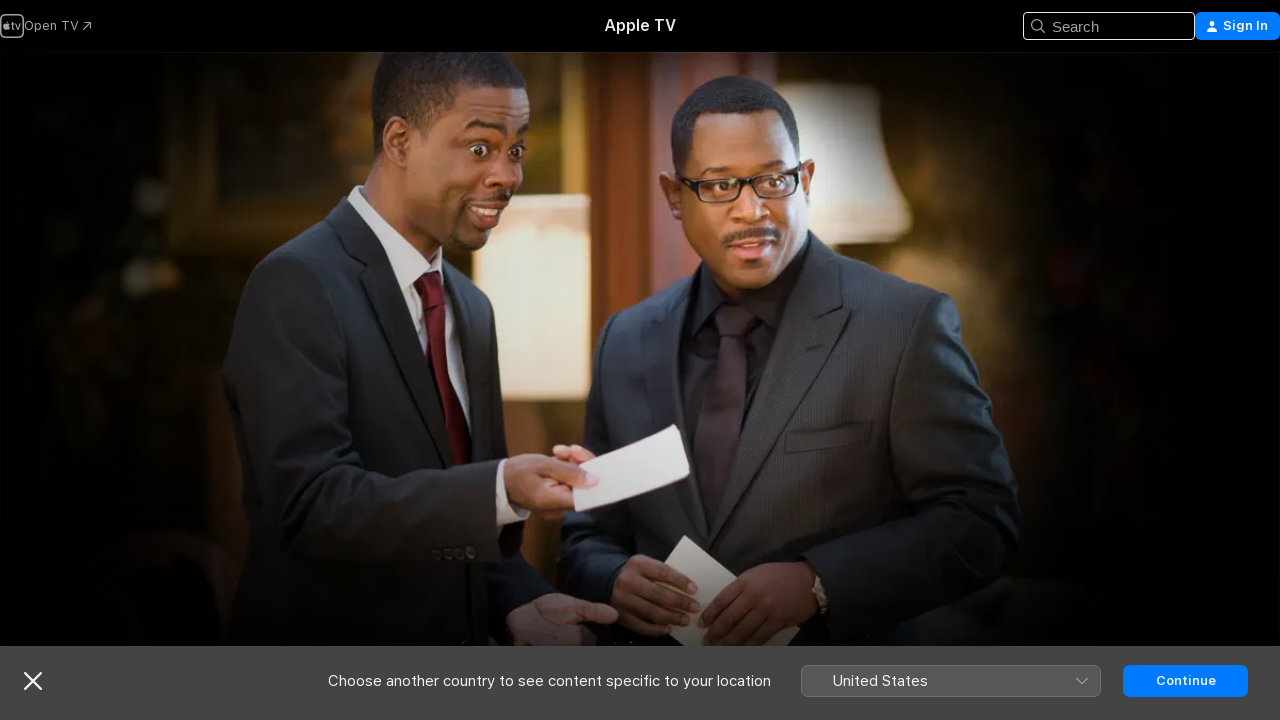

--- FILE ---
content_type: text/html
request_url: https://tv.apple.com/lu/movie/death-at-a-funeral/umc.cmc.5yp91jat8jgmca19ky9qll05g
body_size: 30085
content:
<!DOCTYPE html>
<html dir="ltr" lang="en-GB">
    <head>
        <meta charset="utf-8" />
        <meta http-equiv="X-UA-Compatible" content="IE=edge" />
        <meta name="viewport" content="width=device-width,initial-scale=1" />
        <meta name="applicable-device" content="pc,mobile" />
        <meta name="referrer" content="strict-origin" />

        <link
            rel="apple-touch-icon"
            sizes="180x180"
            href="/assets/favicon/favicon-180.png"
        />
        <link
            rel="icon"
            type="image/png"
            sizes="32x32"
            href="/assets/favicon/favicon-32.png"
        />
        <link
            rel="icon"
            type="image/png"
            sizes="16x16"
            href="/assets/favicon/favicon-16.png"
        />
        <link rel="manifest" href="/manifest.json" />

        <title>‎Death At a Funeral - Apple TV</title><!-- HEAD_svelte-1f6k8o2_START --><meta name="version" content="2550.14.0-external"><!-- HEAD_svelte-1f6k8o2_END --><!-- HEAD_svelte-1frznod_START --><link rel="preconnect" href="//www.apple.com/wss/fonts" crossorigin="anonymous"><link rel="stylesheet" as="style" href="//www.apple.com/wss/fonts?families=SF+Pro,v4%7CSF+Pro+Icons,v1&amp;display=swap" type="text/css" referrerpolicy="strict-origin-when-cross-origin"><!-- HEAD_svelte-1frznod_END --><!-- HEAD_svelte-eg3hvx_START -->    <meta name="description" content="Death at a Funeral is a hilarious day in the life of an American family come together to put a beloved husband and father to rest. As mourners gather …">  <link rel="canonical" href="https://tv.apple.com/lu/movie/death-at-a-funeral/umc.cmc.5yp91jat8jgmca19ky9qll05g">       <meta name="apple:content_id" content="umc.cmc.5yp91jat8jgmca19ky9qll05g"> <meta name="apple:title" content="Death At a Funeral"> <meta name="apple:description" content="Comedy">   <meta property="og:title" content="Death At a Funeral - Apple TV"> <meta property="og:description" content="Death at a Funeral is a hilarious day in the life of an American family come together to put a beloved husband and father to rest. As mourners gather …"> <meta property="og:site_name" content="Apple TV"> <meta property="og:url" content="https://tv.apple.com/lu/movie/death-at-a-funeral/umc.cmc.5yp91jat8jgmca19ky9qll05g"> <meta property="og:image" content="https://is1-ssl.mzstatic.com/image/thumb/Video/v4/52/a0/d0/52a0d040-8e7d-4ce3-bf53-165f3a3cdbe5/death_at_a_funeral_2010_800x1200.jpg/1200x675CA.TVA23C01.jpg"> <meta property="og:image:secure_url" content="https://is1-ssl.mzstatic.com/image/thumb/Video/v4/52/a0/d0/52a0d040-8e7d-4ce3-bf53-165f3a3cdbe5/death_at_a_funeral_2010_800x1200.jpg/1200x675CA.TVA23C01.jpg"> <meta property="og:image:alt" content="Death At a Funeral - Apple TV"> <meta property="og:image:width" content="1200"> <meta property="og:image:height" content="675"> <meta property="og:image:type" content="image/jpg"> <meta property="og:type" content="video.movie"> <meta property="og:locale" content="en_GB"> <meta property="og:video" content="https://play.itunes.apple.com/WebObjects/MZPlay.woa/hls/playlist.m3u8?cc=LU&amp;a=398118095&amp;id=48634180&amp;l=en-GB&amp;aec=HD"> <meta property="og:video:secure_url" content="https://play.itunes.apple.com/WebObjects/MZPlay.woa/hls/playlist.m3u8?cc=LU&amp;a=398118095&amp;id=48634180&amp;l=en-GB&amp;aec=HD"> <meta property="og:video:height" content="720"> <meta property="og:video:width" content="1280"> <meta property="og:video:type" content="application/x-mpegURL"> <meta property="og:video:actor" content="Keith David"><meta property="og:video:actor" content="Loretta Devine"><meta property="og:video:actor" content="Peter Dinklage"> <meta property="og:video:director" content="Neil LaBute">  <meta property="og:video:release_date" content="2010-11-10T08:00:00.000Z"> <meta property="og:video:duration" content="5520">   <meta name="twitter:title" content="Death At a Funeral - Apple TV"> <meta name="twitter:description" content="Death at a Funeral is a hilarious day in the life of an American family come together to put a beloved husband and father to rest. As mourners gather …"> <meta name="twitter:site" content="@AppleTV"> <meta name="twitter:image" content="https://is1-ssl.mzstatic.com/image/thumb/Video/v4/52/a0/d0/52a0d040-8e7d-4ce3-bf53-165f3a3cdbe5/death_at_a_funeral_2010_800x1200.jpg/1200x675CA.TVA23C01.jpg"> <meta name="twitter:image:alt" content="Death At a Funeral - Apple TV"> <meta name="twitter:card" content="summary_large_image">    <script type="application/ld+json" data-svelte-h="svelte-akop8n">{
                "@context": "https://schema.org",
                "@id": "https://tv.apple.com/#organization",
                "@type": "Organization",
                "name": "Apple TV",
                "url": "https://tv.apple.com",
                "logo": "https://tv.apple.com/assets/knowledge-graph/tv.png",
                "sameAs": [
                    "https://www.wikidata.org/wiki/Q270285",
                    "https://twitter.com/AppleTV",
                    "https://www.instagram.com/appletv/",
                    "https://www.facebook.com/appletv/",
                    "https://www.youtube.com/AppleTV",
                    "https://giphy.com/appletv"
                ],
                "parentOrganization": {
                    "@type": "Organization",
                    "name": "Apple",
                    "@id": "https://www.apple.com/#organization",
                    "url": "https://www.apple.com/"
                }
            }</script>    <!-- HTML_TAG_START -->
                <script id=schema:movie type="application/ld+json">
                    {"@context":"https://schema.org","@type":"Movie","actor":[{"@type":"Person","name":"Keith David"},{"@type":"Person","name":"Loretta Devine"},{"@type":"Person","name":"Peter Dinklage"}],"datePublished":"2010-11-10T08:00:00.000Z","description":"Death at a Funeral is a hilarious day in the life of an American family come together to put a beloved husband and father to rest. As mourners gather …","director":[{"@type":"Person","name":"Neil LaBute"}],"image":"https://is1-ssl.mzstatic.com/image/thumb/Video/v4/52/a0/d0/52a0d040-8e7d-4ce3-bf53-165f3a3cdbe5/death_at_a_funeral_2010_800x1200.jpg/1200x675CA.TVA23C01.jpg","name":"Death At a Funeral"}
                </script>
                <!-- HTML_TAG_END -->   <!-- HTML_TAG_START -->
                <script id=schema:breadcrumb-list name=schema:breadcrumb-list type="application/ld+json">
                    {"@context":"https://schema.org","@type":"BreadcrumbList","itemListElement":[{"@type":"ListItem","position":1,"item":{"@id":"https://tv.apple.com","name":"Apple TV"}},{"@type":"ListItem","position":2,"item":{"@id":"https://tv.apple.com/lu/movie/death-at-a-funeral/umc.cmc.5yp91jat8jgmca19ky9qll05g","name":"Death At a Funeral"}}]}
                </script>
                <!-- HTML_TAG_END --> <!-- HEAD_svelte-eg3hvx_END -->
      <script type="module" crossorigin src="/assets/main~DCQmA0IneM.js"></script>
      <link rel="modulepreload" crossorigin href="/assets/CommerceModalContainer~ahkFHdAgIi.js">
      <link rel="stylesheet" crossorigin href="/assets/CommerceModalContainer~dMB8zhtE3w.css">
      <link rel="stylesheet" crossorigin href="/assets/main~C4ibcj_vaK.css">
      <script type="module">import.meta.url;import("_").catch(()=>1);async function* g(){};window.__vite_is_modern_browser=true;</script>
      <script type="module">!function(){if(window.__vite_is_modern_browser)return;console.warn("vite: loading legacy chunks, syntax error above and the same error below should be ignored");var e=document.getElementById("vite-legacy-polyfill"),n=document.createElement("script");n.src=e.src,n.onload=function(){System.import(document.getElementById('vite-legacy-entry').getAttribute('data-src'))},document.body.appendChild(n)}();</script>
    </head>
    <body>
        <script src="/assets/focus-visible/focus-visible.min.js"></script>
        <script
            async
            src="/includes/js-cdn/musickit/v3/amp/mediakit.js"
        ></script>
        <script
            type="module"
            async
            src="/includes/js-cdn/musickit/v3/components/musickit-components/musickit-components.esm.js"
        ></script>
        <script
            nomodule
            async
            src="/includes/js-cdn/musickit/v3/components/musickit-components/musickit-components.js"
        ></script>
        <svg style="display: none" xmlns="http://www.w3.org/2000/svg">
            <symbol id="play-circle-fill" viewBox="0 0 60 60">
                <path
                    class="icon-circle-fill__circle"
                    fill="var(--iconCircleFillBG, transparent)"
                    d="M30 60c16.411 0 30-13.617 30-30C60 13.588 46.382 0 29.971 0 13.588 0 .001 13.588.001 30c0 16.383 13.617 30 30 30Z"
                />
                <path
                    fill="var(--iconFillArrow, var(--keyColor, black))"
                    d="M24.411 41.853c-1.41.853-3.028.177-3.028-1.294V19.47c0-1.44 1.735-2.058 3.028-1.294l17.265 10.235a1.89 1.89 0 0 1 0 3.265L24.411 41.853Z"
                />
            </symbol>
        </svg>
        <div class="body-container">
               <div class="app-container svelte-ksk4wg" data-testid="app-container"><div data-testid="header" class="header header--color svelte-17u3p6w"><div class="header__contents svelte-17u3p6w"><div class="header__open svelte-17u3p6w"></div> <div class="header__tabs svelte-17u3p6w"></div> <div class="header__controls svelte-17u3p6w"><div class="header__search svelte-17u3p6w"><div class="search-input search-input--overrides svelte-1m14fku menu" data-testid="search-input"><div data-testid="amp-search-input" aria-controls="search-suggestions" aria-expanded="false" aria-haspopup="listbox" aria-owns="search-suggestions" class="search-input-container svelte-rg26q6" tabindex="-1" role=""><div class="flex-container svelte-rg26q6"><form id="search-input-form" class="svelte-rg26q6"><svg width="16" height="16" viewBox="0 0 16 16" class="search-svg" aria-hidden="true"><path d="M11.87 10.835q.027.022.051.047l3.864 3.863a.735.735 0 1 1-1.04 1.04l-3.863-3.864-.047-.051a6.667 6.667 0 1 1 1.035-1.035M6.667 12a5.333 5.333 0 1 0 0-10.667 5.333 5.333 0 0 0 0 10.667"></path></svg> <input value="" aria-autocomplete="list" aria-multiline="false" aria-controls="search-suggestions" aria-label="Search" placeholder="Search" spellcheck="false" autocomplete="off" autocorrect="off" autocapitalize="off" type="text" inputmode="search" class="search-input__text-field svelte-rg26q6" data-testid="search-input__text-field"></form> </div> <div data-testid="search-scope-bar"></div>   </div> </div></div> <div class="auth-content svelte-114v0sv" data-testid="auth-content"> <button tabindex="0" data-testid="sign-in-button" class="commerce-button signin svelte-jf121i"><svg width="10" height="11" viewBox="0 0 10 11" class="auth-icon"><path d="M5 5.295c-1.296 0-2.385-1.176-2.385-2.678C2.61 1.152 3.716 0 5 0c1.29 0 2.39 1.128 2.39 2.611C7.39 4.12 6.297 5.295 5 5.295M1.314 11C.337 11 0 10.698 0 10.144c0-1.55 1.929-3.685 5-3.685 3.065 0 5 2.135 5 3.685 0 .554-.337.856-1.314.856z"></path></svg> <span class="button-text">Sign In</span> </button> </div></div></div>  </div>   <div id="scrollable-page" class="scrollable-page svelte-xmtc6f" data-main-content data-testid="main-section" aria-hidden="false"><main data-testid="main" class="svelte-1vdwh3d"><div class="content-container svelte-1vdwh3d" data-testid="content-container">    <div class="section svelte-190eab9" data-testid="section-container" aria-label=""><div class="section-content" data-testid="section-content"> <div class="product-header__wrapper svelte-119wsvk"><div class="product-header dark svelte-119wsvk" data-type="Movie" data-testid="product-header"><div class="superhero-lockup-container svelte-1etfiyq"><div class="artwork-container svelte-t4o8fn">  <div data-testid="artwork-component" class="artwork-component artwork-component--aspect-ratio artwork-component--orientation-landscape svelte-uduhys    artwork-component--fullwidth    artwork-component--has-borders" style="
            --artwork-bg-color: rgb(0,0,0);
            --aspect-ratio: 1.7777777777777777;
            --placeholder-bg-color: rgb(0,0,0);
       ">   <picture class="svelte-uduhys"><source sizes="1200px" srcset="https://is1-ssl.mzstatic.com/image/thumb/Hzst3IEW45EkN_LV1jzthA/1200x675sr.webp 1200w,https://is1-ssl.mzstatic.com/image/thumb/Hzst3IEW45EkN_LV1jzthA/2400x1350sr.webp 2400w" type="image/webp"> <source sizes="1200px" srcset="https://is1-ssl.mzstatic.com/image/thumb/Hzst3IEW45EkN_LV1jzthA/1200x675sr-60.jpg 1200w,https://is1-ssl.mzstatic.com/image/thumb/Hzst3IEW45EkN_LV1jzthA/2400x1350sr-60.jpg 2400w" type="image/jpeg"> <img alt="" class="artwork-component__contents artwork-component__image svelte-uduhys" src="/assets/artwork/1x1.gif" role="presentation" decoding="async" width="1200" height="675" fetchpriority="high" style="opacity: 1;"></picture> </div> <div class="video-container svelte-t4o8fn">  <div class="background-video svelte-15ycd5v" data-testid="background-video"><div class="video-control__container svelte-1mqmv95" data-testid="video-control-container" aria-hidden="true"><button class="video-control__pause svelte-1mqmv95" data-testid="video-control-pause" aria-hidden="true" aria-label="Play preview" tabindex="0"><svg xmlns="http://www.w3.org/2000/svg" class="icon" viewBox="0 0 28 28"><path d="M14.504 26.946c6.83 0 12.442-5.612 12.442-12.442 0-6.843-5.612-12.454-12.455-12.454-6.83 0-12.441 5.611-12.441 12.454 0 6.83 5.611 12.442 12.454 12.442m0-.965c-6.348 0-11.49-5.142-11.49-11.477s5.142-11.49 11.477-11.49c6.348 0 11.49 5.155 11.49 11.49s-5.142 11.477-11.477 11.477m-2.475-6.5 7.287-4.393c.444-.28.444-.85 0-1.117l-7.287-4.443c-.432-.254-.965-.039-.965.431v9.09c0 .47.52.698.965.432"></path></svg></button> <button class="video-control__mute svelte-1mqmv95" data-testid="video-control-mute" aria-hidden="true" aria-label="Unmute preview"><svg xmlns="http://www.w3.org/2000/svg" class="icon" viewBox="0 0 28 28"><path d="M14.504 26.946c6.83 0 12.442-5.612 12.442-12.442 0-6.843-5.612-12.454-12.455-12.454-6.83 0-12.441 5.611-12.441 12.454 0 6.83 5.611 12.442 12.454 12.442m0-.965c-6.348 0-11.49-5.142-11.49-11.477s5.142-11.49 11.477-11.49c6.348 0 11.49 5.155 11.49 11.49s-5.142 11.477-11.477 11.477m6.957-4.533c.152-.165.152-.393 0-.545L8.068 7.496a.383.383 0 0 0-.546 0 .36.36 0 0 0 0 .533l13.406 13.42c.14.152.393.164.533 0m-4.278-5.738V9.26c0-.291-.165-.532-.47-.532-.228 0-.38.127-.559.279L13.273 11.8zm-.47 4.507c.254 0 .394-.178.419-.419l.025-1.32-6.322-6.284h-.38c-.483.038-.89.47-.89.99v2.64c0 .635.483 1.118 1.092 1.118h2.159c.101 0 .177.025.254.088l3.084 2.933c.166.14.343.254.56.254"></path></svg></button>  </div> <amp-background-video fit="cover" muted aria-hidden="true"></amp-background-video></div></div>  </div> <div class="container dark svelte-1nh6wvs page-header"><article class="lockup svelte-1nh6wvs"><header class="svelte-1nh6wvs">  <div class="content-logo svelte-1nh6wvs"><h1 class="visually-hidden svelte-1nh6wvs">Death At a Funeral</h1> <div style="display: contents; --picture-max-height:81px; --picture-max-width:216px;">  <picture class="picture svelte-1fyueul"><source srcset="https://is1-ssl.mzstatic.com/image/thumb/9owLfjTAyqGyStdMvXrhnA/216x81.png 216w,https://is1-ssl.mzstatic.com/image/thumb/9owLfjTAyqGyStdMvXrhnA/423x159.png 423w" type="image/png"><source srcset="https://is1-ssl.mzstatic.com/image/thumb/9owLfjTAyqGyStdMvXrhnA/216x81.webp 216w,https://is1-ssl.mzstatic.com/image/thumb/9owLfjTAyqGyStdMvXrhnA/423x159.webp 423w" type="image/webp"> <img alt="Death At a Funeral" loading="lazy" src="/assets/artwork/1x1.gif" class="svelte-1fyueul"> </picture></div></div>  <div class="metadata svelte-1nh6wvs"> <div style="display: contents; --metadata-list-line-clamp:1;"><span class="metadata-list svelte-i707bi" data-testid="metadata-list"><span>Movie</span>  · <span>Comedy</span>  </span></div> <div style="display: contents; --display:contents; --opacity:1;"><ul class="badge-row light svelte-nd7koe" data-testid="metadata-badges"><li class="badge badge--rating rating--lu_movies_18 svelte-nd7koe" aria-label="Rated 18"><span aria-hidden="true" data-rating="18" class="svelte-nd7koe"></span> </li> </ul></div></div></header> <div class="description svelte-1nh6wvs"><span class="svelte-1nh6wvs"><div style="display: contents; --moreTextColorOverride:var(--keyColor);">  <div class="truncate-wrapper svelte-1ji3yu5"><p data-testid="truncate-text" dir="auto" class="content svelte-1ji3yu5  title-3" style="--lines: 2; --line-height: var(--lineHeight, 16); --link-length: 4;"><!-- HTML_TAG_START -->Death at a Funeral is a hilarious day in the life of an American family come together to put a beloved husband and father to rest. As mourners gather at the family home, shocking revelations, festering resentments, ugly threats, blackmail and a misdirected corpse unleash lethal and riotous mayhem.<!-- HTML_TAG_END --></p> </div> </div></span></div> <div class="details svelte-1nh6wvs"><span class="metadata-list svelte-i707bi" data-testid="metadata-list"><span>2010</span>  · <span>1h 32m</span>  </span> <div style="display: contents; --display:contents; --opacity:0.8;"><ul class="badge-row light svelte-nd7koe" data-testid="metadata-badges"><li class="badge badge--rotten-tomatoes rotten svelte-nd7koe" aria-label="Rotten Tomatoes Rating 44"><span aria-hidden="true" class="svelte-nd7koe">44%</span> </li><li class="badge badge--hd svelte-nd7koe" aria-label="High Definition"><span aria-hidden="true" class="svelte-nd7koe"></span> </li><li class="badge badge--cc svelte-nd7koe" aria-label="Closed Captioning"><span aria-hidden="true" class="svelte-nd7koe"></span> </li> </ul></div></div> </article>    <div class="personnel svelte-1nh6wvs"><div><span class="personnel-title svelte-1nh6wvs">Starring</span> <span class="personnel-list svelte-1nh6wvs"><span class="person svelte-1nh6wvs"><a href="https://tv.apple.com/lu/person/keith-david/umc.cpc.6acqckwh3meni04rwlh098cxq" class="person-link svelte-1nh6wvs">Keith David</a><span class="person-separator svelte-1nh6wvs">,  </span></span><span class="person svelte-1nh6wvs"><a href="https://tv.apple.com/lu/person/loretta-devine/umc.cpc.1spe59pczfzau8g7tc6xcnwp7" class="person-link svelte-1nh6wvs">Loretta Devine</a><span class="person-separator svelte-1nh6wvs">,  </span></span><span class="person svelte-1nh6wvs"><a href="https://tv.apple.com/lu/person/peter-dinklage/umc.cpc.2guxyxqxovd1xt2tcpd4pl9as" class="person-link svelte-1nh6wvs">Peter Dinklage</a></span></span> </div><div><span class="personnel-title svelte-1nh6wvs">Director</span> <span class="personnel-list svelte-1nh6wvs"><span class="person svelte-1nh6wvs"><a href="https://tv.apple.com/lu/person/neil-labute/umc.cpc.30kxcxt9v8x60l16mg29a3c78" class="person-link svelte-1nh6wvs">Neil LaBute</a></span></span> </div></div> </div> </div></div> </div></div> </div><div class="section svelte-190eab9   with-bottom-spacing   display-separator" data-testid="section-container" aria-label="Trailers"><div class="section-content" data-testid="section-content"><div class="rich-lockup-shelf-header svelte-1l4rc8w"><div class="header svelte-rnrb59">  <div class="header-title-wrapper svelte-rnrb59">   <h2 class="title svelte-rnrb59 title-link" data-testid="header-title"><a href="https://tv.apple.com/lu/shelf/trailers/uts.col.Trailers.umc.cmc.5yp91jat8jgmca19ky9qll05g" class="title__button svelte-rnrb59" role="link" tabindex="0"><span class="dir-wrapper" dir="auto">Trailers</span> <svg xmlns="http://www.w3.org/2000/svg" class="chevron" viewBox="0 0 64 64" aria-hidden="true"><path d="M19.817 61.863c1.48 0 2.672-.515 3.702-1.546l24.243-23.63c1.352-1.385 1.996-2.737 2.028-4.443 0-1.674-.644-3.09-2.028-4.443L23.519 4.138c-1.03-.998-2.253-1.513-3.702-1.513-2.994 0-5.409 2.382-5.409 5.344 0 1.481.612 2.833 1.739 3.96l20.99 20.347-20.99 20.283c-1.127 1.126-1.739 2.478-1.739 3.96 0 2.93 2.415 5.344 5.409 5.344"></path></svg></a></h2> </div>   </div> </div> <div>   <div class="shelf"><section data-testid="shelf-component" class="shelf-grid shelf-grid--onhover svelte-12rmzef" style="
            --grid-max-content-xsmall: 200px; --grid-column-gap-xsmall: 10px; --grid-row-gap-xsmall: 24px; --grid-small: 3; --grid-column-gap-small: 20px; --grid-row-gap-small: 24px; --grid-medium: 4; --grid-column-gap-medium: 20px; --grid-row-gap-medium: 24px; --grid-large: 5; --grid-column-gap-large: 20px; --grid-row-gap-large: 24px; --grid-xlarge: 5; --grid-column-gap-xlarge: 20px; --grid-row-gap-xlarge: 24px;
            --grid-type: C;
            --grid-rows: 1;
            --standard-lockup-shadow-offset: 15px;
            
        "> <div class="shelf-grid__body svelte-12rmzef" data-testid="shelf-body">   <button disabled aria-label="Previous Page" type="button" class="shelf-grid-nav__arrow shelf-grid-nav__arrow--left svelte-1xmivhv" data-testid="shelf-button-left" style="--offset: 0px;"><svg xmlns="http://www.w3.org/2000/svg" viewBox="0 0 9 31"><path d="M5.275 29.46a1.61 1.61 0 0 0 1.456 1.077c1.018 0 1.772-.737 1.772-1.737 0-.526-.277-1.186-.449-1.62l-4.68-11.912L8.05 3.363c.172-.442.45-1.116.45-1.625A1.7 1.7 0 0 0 6.728.002a1.6 1.6 0 0 0-1.456 1.09L.675 12.774c-.301.775-.677 1.744-.677 2.495 0 .754.376 1.705.677 2.498L5.272 29.46Z"></path></svg></button> <ul slot="shelf-content" class="shelf-grid__list shelf-grid__list--grid-type-C shelf-grid__list--grid-rows-1 svelte-12rmzef" role="list" tabindex="-1" data-testid="shelf-item-list">   <li class="shelf-grid__list-item svelte-12rmzef" data-index="0" aria-hidden="true"><div class="svelte-12rmzef"><div slot="item" class="svelte-5fmy7e">  <a class="lockup svelte-93u9ds lockup--with-action" href="https://tv.apple.com/lu/clip/sterben-will-gelernt-sein/umc.cmc.61vaqxbu8d3dlbv8q444231ux?targetId=umc.cmc.5yp91jat8jgmca19ky9qll05g&amp;targetType=Movie" aria-label="Sterben will gelernt sein" data-testid="lockup" style="--lockup-aspect-ratio: 16/9; --lockup-border-radius: 14px; --lockup-chin-height: 30px;"><div class="grid svelte-93u9ds" data-testid="lockup-grid"><div class="artwork svelte-93u9ds" data-testid="artwork">  <div data-testid="artwork-component" class="artwork-component artwork-component--aspect-ratio artwork-component--orientation-landscape svelte-uduhys    artwork-component--fullwidth    artwork-component--has-borders" style="
            --artwork-bg-color: #F2F4F3;
            --aspect-ratio: 1.5384615384615385;
            --placeholder-bg-color: #F2F4F3;
       ">   <picture class="svelte-uduhys"><source sizes=" (max-width:1319px) 290px,(min-width:1320px) and (max-width:1679px) 340px,340px" srcset="https://is1-ssl.mzstatic.com/image/thumb/Video127/v4/b3/59/5c/b3595c02-1059-1fdd-3942-4e5076fe8d88/Job27535f96-c5b8-40f9-b200-0febbfecf01a-97613500-PreviewImage_Chocolate-Time1499278268273.png/290x193KF.TVALC02.webp?color=F2F4F3&amp;style=m 290w,https://is1-ssl.mzstatic.com/image/thumb/Video127/v4/b3/59/5c/b3595c02-1059-1fdd-3942-4e5076fe8d88/Job27535f96-c5b8-40f9-b200-0febbfecf01a-97613500-PreviewImage_Chocolate-Time1499278268273.png/340x221KF.TVALC02.webp?color=F2F4F3&amp;style=m 340w,https://is1-ssl.mzstatic.com/image/thumb/Video127/v4/b3/59/5c/b3595c02-1059-1fdd-3942-4e5076fe8d88/Job27535f96-c5b8-40f9-b200-0febbfecf01a-97613500-PreviewImage_Chocolate-Time1499278268273.png/580x386KF.TVALC02.webp?color=F2F4F3&amp;style=m 580w,https://is1-ssl.mzstatic.com/image/thumb/Video127/v4/b3/59/5c/b3595c02-1059-1fdd-3942-4e5076fe8d88/Job27535f96-c5b8-40f9-b200-0febbfecf01a-97613500-PreviewImage_Chocolate-Time1499278268273.png/680x442KF.TVALC02.webp?color=F2F4F3&amp;style=m 680w" type="image/webp"> <source sizes=" (max-width:1319px) 290px,(min-width:1320px) and (max-width:1679px) 340px,340px" srcset="https://is1-ssl.mzstatic.com/image/thumb/Video127/v4/b3/59/5c/b3595c02-1059-1fdd-3942-4e5076fe8d88/Job27535f96-c5b8-40f9-b200-0febbfecf01a-97613500-PreviewImage_Chocolate-Time1499278268273.png/290x193KF.TVALC02-60.jpg?color=F2F4F3&amp;style=m 290w,https://is1-ssl.mzstatic.com/image/thumb/Video127/v4/b3/59/5c/b3595c02-1059-1fdd-3942-4e5076fe8d88/Job27535f96-c5b8-40f9-b200-0febbfecf01a-97613500-PreviewImage_Chocolate-Time1499278268273.png/340x221KF.TVALC02-60.jpg?color=F2F4F3&amp;style=m 340w,https://is1-ssl.mzstatic.com/image/thumb/Video127/v4/b3/59/5c/b3595c02-1059-1fdd-3942-4e5076fe8d88/Job27535f96-c5b8-40f9-b200-0febbfecf01a-97613500-PreviewImage_Chocolate-Time1499278268273.png/580x386KF.TVALC02-60.jpg?color=F2F4F3&amp;style=m 580w,https://is1-ssl.mzstatic.com/image/thumb/Video127/v4/b3/59/5c/b3595c02-1059-1fdd-3942-4e5076fe8d88/Job27535f96-c5b8-40f9-b200-0febbfecf01a-97613500-PreviewImage_Chocolate-Time1499278268273.png/680x442KF.TVALC02-60.jpg?color=F2F4F3&amp;style=m 680w" type="image/jpeg"> <img alt="Sterben will gelernt sein" class="artwork-component__contents artwork-component__image svelte-uduhys" loading="lazy" src="/assets/artwork/1x1.gif" decoding="async" width="340" height="221" fetchpriority="auto" style="opacity: 1;"></picture> </div></div>  <div class="metadata svelte-w6gptj"><div class="legibility-gradient svelte-w6gptj"></div> <div class="title svelte-w6gptj">Sterben will gelernt sein</div> <div class="progress-and-attribution svelte-gsgqar"><div class="play-state svelte-gsgqar"><svg xmlns="http://www.w3.org/2000/svg" viewBox="0 0 89.893 120" class="play-icon"><path d="M12.461 94.439c0 5.33 3.149 7.927 6.94 7.927 1.617 0 3.36-.495 5.005-1.409l57.665-33.658c4.198-2.469 5.903-4.317 5.903-7.331 0-3.013-1.705-4.861-5.903-7.33L24.406 18.98c-1.645-.915-3.388-1.41-5.005-1.41-3.791 0-6.94 2.598-6.94 7.927z"></path></svg></div>  <div class="duration svelte-gsgqar">Comedy</div> <div class="context-menu svelte-gsgqar"><amp-contextual-menu-button config="[object Object]" class="svelte-1sn4kz"> <span aria-label="MORE" class="more-button svelte-1sn4kz more-button--platter" data-testid="more-button" slot="trigger-content"><svg width="28" height="28" viewBox="0 0 28 28" class="glyph" xmlns="http://www.w3.org/2000/svg"><circle fill="var(--iconCircleFill, transparent)" cx="14" cy="14" r="14"></circle><path fill="var(--iconEllipsisFill, white)" d="M10.105 14c0-.87-.687-1.55-1.564-1.55-.862 0-1.557.695-1.557 1.55 0 .848.695 1.55 1.557 1.55.855 0 1.564-.702 1.564-1.55zm5.437 0c0-.87-.68-1.55-1.542-1.55A1.55 1.55 0 0012.45 14c0 .848.695 1.55 1.55 1.55.848 0 1.542-.702 1.542-1.55zm5.474 0c0-.87-.687-1.55-1.557-1.55-.87 0-1.564.695-1.564 1.55 0 .848.694 1.55 1.564 1.55.848 0 1.557-.702 1.557-1.55z"></path></svg></span> </amp-contextual-menu-button></div> </div></div>  </div> </a></div> </div></li>   <li class="shelf-grid__list-item svelte-12rmzef" data-index="1" aria-hidden="true"><div class="svelte-12rmzef"><div slot="item" class="svelte-5fmy7e">  <a class="lockup svelte-93u9ds lockup--with-action" href="https://tv.apple.com/lu/clip/panique-aux-funerailles/umc.cmc.29tisckunr50p13ghb6tj10ng?targetId=umc.cmc.5yp91jat8jgmca19ky9qll05g&amp;targetType=Movie" aria-label="Panique aux funerailles" data-testid="lockup" style="--lockup-aspect-ratio: 16/9; --lockup-border-radius: 14px; --lockup-chin-height: 30px;"><div class="grid svelte-93u9ds" data-testid="lockup-grid"><div class="artwork svelte-93u9ds" data-testid="artwork">  <div data-testid="artwork-component" class="artwork-component artwork-component--aspect-ratio artwork-component--orientation-landscape svelte-uduhys    artwork-component--fullwidth    artwork-component--has-borders" style="
            --artwork-bg-color: #F4F6F4;
            --aspect-ratio: 1.5384615384615385;
            --placeholder-bg-color: #F4F6F4;
       ">   <picture class="svelte-uduhys"><source sizes=" (max-width:1319px) 290px,(min-width:1320px) and (max-width:1679px) 340px,340px" srcset="https://is1-ssl.mzstatic.com/image/thumb/Video122/v4/0d/69/ea/0d69eacf-c64a-a533-5919-9cb8e92d0cc3/Job0fe10d48-5fe6-4628-bc95-287a6d67ab4e-93980013-PreviewImage_HLS203-Time1482892285427.png/290x193KF.TVALC02.webp?color=F4F6F4&amp;style=m 290w,https://is1-ssl.mzstatic.com/image/thumb/Video122/v4/0d/69/ea/0d69eacf-c64a-a533-5919-9cb8e92d0cc3/Job0fe10d48-5fe6-4628-bc95-287a6d67ab4e-93980013-PreviewImage_HLS203-Time1482892285427.png/340x221KF.TVALC02.webp?color=F4F6F4&amp;style=m 340w,https://is1-ssl.mzstatic.com/image/thumb/Video122/v4/0d/69/ea/0d69eacf-c64a-a533-5919-9cb8e92d0cc3/Job0fe10d48-5fe6-4628-bc95-287a6d67ab4e-93980013-PreviewImage_HLS203-Time1482892285427.png/522x353KF.TVALC02.webp?color=F4F6F4&amp;style=m 522w" type="image/webp"> <source sizes=" (max-width:1319px) 290px,(min-width:1320px) and (max-width:1679px) 340px,340px" srcset="https://is1-ssl.mzstatic.com/image/thumb/Video122/v4/0d/69/ea/0d69eacf-c64a-a533-5919-9cb8e92d0cc3/Job0fe10d48-5fe6-4628-bc95-287a6d67ab4e-93980013-PreviewImage_HLS203-Time1482892285427.png/290x193KF.TVALC02-60.jpg?color=F4F6F4&amp;style=m 290w,https://is1-ssl.mzstatic.com/image/thumb/Video122/v4/0d/69/ea/0d69eacf-c64a-a533-5919-9cb8e92d0cc3/Job0fe10d48-5fe6-4628-bc95-287a6d67ab4e-93980013-PreviewImage_HLS203-Time1482892285427.png/340x221KF.TVALC02-60.jpg?color=F4F6F4&amp;style=m 340w,https://is1-ssl.mzstatic.com/image/thumb/Video122/v4/0d/69/ea/0d69eacf-c64a-a533-5919-9cb8e92d0cc3/Job0fe10d48-5fe6-4628-bc95-287a6d67ab4e-93980013-PreviewImage_HLS203-Time1482892285427.png/522x353KF.TVALC02-60.jpg?color=F4F6F4&amp;style=m 522w" type="image/jpeg"> <img alt="Panique aux funerailles" class="artwork-component__contents artwork-component__image svelte-uduhys" loading="lazy" src="/assets/artwork/1x1.gif" decoding="async" width="340" height="221" fetchpriority="auto" style="opacity: 1;"></picture> </div></div>  <div class="metadata svelte-w6gptj"><div class="legibility-gradient svelte-w6gptj"></div> <div class="title svelte-w6gptj">Panique aux funerailles</div> <div class="progress-and-attribution svelte-gsgqar"><div class="play-state svelte-gsgqar"><svg xmlns="http://www.w3.org/2000/svg" viewBox="0 0 89.893 120" class="play-icon"><path d="M12.461 94.439c0 5.33 3.149 7.927 6.94 7.927 1.617 0 3.36-.495 5.005-1.409l57.665-33.658c4.198-2.469 5.903-4.317 5.903-7.331 0-3.013-1.705-4.861-5.903-7.33L24.406 18.98c-1.645-.915-3.388-1.41-5.005-1.41-3.791 0-6.94 2.598-6.94 7.927z"></path></svg></div>  <div class="duration svelte-gsgqar">Comedy</div> <div class="context-menu svelte-gsgqar"><amp-contextual-menu-button config="[object Object]" class="svelte-1sn4kz"> <span aria-label="MORE" class="more-button svelte-1sn4kz more-button--platter" data-testid="more-button" slot="trigger-content"><svg width="28" height="28" viewBox="0 0 28 28" class="glyph" xmlns="http://www.w3.org/2000/svg"><circle fill="var(--iconCircleFill, transparent)" cx="14" cy="14" r="14"></circle><path fill="var(--iconEllipsisFill, white)" d="M10.105 14c0-.87-.687-1.55-1.564-1.55-.862 0-1.557.695-1.557 1.55 0 .848.695 1.55 1.557 1.55.855 0 1.564-.702 1.564-1.55zm5.437 0c0-.87-.68-1.55-1.542-1.55A1.55 1.55 0 0012.45 14c0 .848.695 1.55 1.55 1.55.848 0 1.542-.702 1.542-1.55zm5.474 0c0-.87-.687-1.55-1.557-1.55-.87 0-1.564.695-1.564 1.55 0 .848.694 1.55 1.564 1.55.848 0 1.557-.702 1.557-1.55z"></path></svg></span> </amp-contextual-menu-button></div> </div></div>  </div> </a></div> </div></li> </ul> <button aria-label="Next Page" type="button" class="shelf-grid-nav__arrow shelf-grid-nav__arrow--right svelte-1xmivhv" data-testid="shelf-button-right" style="--offset: 0px;"><svg xmlns="http://www.w3.org/2000/svg" viewBox="0 0 9 31"><path d="M5.275 29.46a1.61 1.61 0 0 0 1.456 1.077c1.018 0 1.772-.737 1.772-1.737 0-.526-.277-1.186-.449-1.62l-4.68-11.912L8.05 3.363c.172-.442.45-1.116.45-1.625A1.7 1.7 0 0 0 6.728.002a1.6 1.6 0 0 0-1.456 1.09L.675 12.774c-.301.775-.677 1.744-.677 2.495 0 .754.376 1.705.677 2.498L5.272 29.46Z"></path></svg></button></div> </section> </div></div></div> </div><div class="section svelte-190eab9   with-bottom-spacing   display-separator" data-testid="section-container" aria-label="Related"><div class="section-content" data-testid="section-content"><div class="rich-lockup-shelf-header svelte-1l4rc8w"><div class="header svelte-rnrb59">  <div class="header-title-wrapper svelte-rnrb59">   <h2 class="title svelte-rnrb59 title-link" data-testid="header-title"><a href="https://tv.apple.com/lu/shelf/related/uts.col.ContentRelated.umc.cmc.5yp91jat8jgmca19ky9qll05g" class="title__button svelte-rnrb59" role="link" tabindex="0"><span class="dir-wrapper" dir="auto">Related</span> <svg xmlns="http://www.w3.org/2000/svg" class="chevron" viewBox="0 0 64 64" aria-hidden="true"><path d="M19.817 61.863c1.48 0 2.672-.515 3.702-1.546l24.243-23.63c1.352-1.385 1.996-2.737 2.028-4.443 0-1.674-.644-3.09-2.028-4.443L23.519 4.138c-1.03-.998-2.253-1.513-3.702-1.513-2.994 0-5.409 2.382-5.409 5.344 0 1.481.612 2.833 1.739 3.96l20.99 20.347-20.99 20.283c-1.127 1.126-1.739 2.478-1.739 3.96 0 2.93 2.415 5.344 5.409 5.344"></path></svg></a></h2> </div>   </div> </div> <div>   <div class="shelf"><section data-testid="shelf-component" class="shelf-grid shelf-grid--onhover svelte-12rmzef" style="
            --grid-max-content-xsmall: 144px; --grid-column-gap-xsmall: 10px; --grid-row-gap-xsmall: 24px; --grid-small: 5; --grid-column-gap-small: 20px; --grid-row-gap-small: 24px; --grid-medium: 6; --grid-column-gap-medium: 20px; --grid-row-gap-medium: 24px; --grid-large: 8; --grid-column-gap-large: 20px; --grid-row-gap-large: 24px; --grid-xlarge: 8; --grid-column-gap-xlarge: 20px; --grid-row-gap-xlarge: 24px;
            --grid-type: I;
            --grid-rows: 1;
            --standard-lockup-shadow-offset: 15px;
            
        "> <div class="shelf-grid__body svelte-12rmzef" data-testid="shelf-body">   <button disabled aria-label="Previous Page" type="button" class="shelf-grid-nav__arrow shelf-grid-nav__arrow--left svelte-1xmivhv" data-testid="shelf-button-left" style="--offset: 0px;"><svg xmlns="http://www.w3.org/2000/svg" viewBox="0 0 9 31"><path d="M5.275 29.46a1.61 1.61 0 0 0 1.456 1.077c1.018 0 1.772-.737 1.772-1.737 0-.526-.277-1.186-.449-1.62l-4.68-11.912L8.05 3.363c.172-.442.45-1.116.45-1.625A1.7 1.7 0 0 0 6.728.002a1.6 1.6 0 0 0-1.456 1.09L.675 12.774c-.301.775-.677 1.744-.677 2.495 0 .754.376 1.705.677 2.498L5.272 29.46Z"></path></svg></button> <ul slot="shelf-content" class="shelf-grid__list shelf-grid__list--grid-type-I shelf-grid__list--grid-rows-1 svelte-12rmzef" role="list" tabindex="-1" data-testid="shelf-item-list">   <li class="shelf-grid__list-item svelte-12rmzef" data-index="0" aria-hidden="true"><div class="svelte-12rmzef"><div slot="item" class="svelte-5fmy7e">  <a class="lockup svelte-93u9ds" href="https://tv.apple.com/lu/show/the-studio/umc.cmc.7518algxc4lsoobtsx30dqb52" aria-label="The Studio" data-testid="lockup" style="--lockup-aspect-ratio: 2/3; --lockup-border-radius: 14px; --lockup-chin-height: 0px;"><div class="grid svelte-93u9ds grid--no-chin" data-testid="lockup-grid"><div class="artwork svelte-93u9ds" data-testid="artwork">  <div data-testid="artwork-component" class="artwork-component artwork-component--aspect-ratio artwork-component--orientation-portrait svelte-uduhys    artwork-component--fullwidth    artwork-component--has-borders" style="
            --artwork-bg-color: rgb(231,238,232);
            --aspect-ratio: 0.6666666666666666;
            --placeholder-bg-color: rgb(231,238,232);
       ">   <picture class="svelte-uduhys"><source sizes="225px" srcset="https://is1-ssl.mzstatic.com/image/thumb/z0E825A3S-ipqFjJ5Z_NEQ/225x338CA.TVA23C01.webp 225w,https://is1-ssl.mzstatic.com/image/thumb/z0E825A3S-ipqFjJ5Z_NEQ/450x676CA.TVA23C01.webp 450w" type="image/webp"> <source sizes="225px" srcset="https://is1-ssl.mzstatic.com/image/thumb/z0E825A3S-ipqFjJ5Z_NEQ/225x338CA.TVA23C01-60.jpg 225w,https://is1-ssl.mzstatic.com/image/thumb/z0E825A3S-ipqFjJ5Z_NEQ/450x676CA.TVA23C01-60.jpg 450w" type="image/jpeg"> <img alt="The Studio" class="artwork-component__contents artwork-component__image svelte-uduhys" loading="lazy" src="/assets/artwork/1x1.gif" decoding="async" width="225" height="337" fetchpriority="auto" style="opacity: 1;"></picture> </div></div>     <div class="lockup-scrim svelte-rdhtgn" data-testid="lockup-scrim"></div> <div class="lockup-context-menu svelte-1vr883s" data-testid="lockup-context-menu"><amp-contextual-menu-button config="[object Object]" class="svelte-1sn4kz"> <span aria-label="MORE" class="more-button svelte-1sn4kz more-button--platter  more-button--material" data-testid="more-button" slot="trigger-content"><svg width="28" height="28" viewBox="0 0 28 28" class="glyph" xmlns="http://www.w3.org/2000/svg"><circle fill="var(--iconCircleFill, transparent)" cx="14" cy="14" r="14"></circle><path fill="var(--iconEllipsisFill, white)" d="M10.105 14c0-.87-.687-1.55-1.564-1.55-.862 0-1.557.695-1.557 1.55 0 .848.695 1.55 1.557 1.55.855 0 1.564-.702 1.564-1.55zm5.437 0c0-.87-.68-1.55-1.542-1.55A1.55 1.55 0 0012.45 14c0 .848.695 1.55 1.55 1.55.848 0 1.542-.702 1.542-1.55zm5.474 0c0-.87-.687-1.55-1.557-1.55-.87 0-1.564.695-1.564 1.55 0 .848.694 1.55 1.564 1.55.848 0 1.557-.702 1.557-1.55z"></path></svg></span> </amp-contextual-menu-button></div></div> </a></div> </div></li>   <li class="shelf-grid__list-item svelte-12rmzef" data-index="1" aria-hidden="true"><div class="svelte-12rmzef"><div slot="item" class="svelte-5fmy7e">  <a class="lockup svelte-93u9ds" href="https://tv.apple.com/lu/movie/horrible-bosses/umc.cmc.42nuv6k8tq2xbtwdmbtzssld" aria-label="Horrible Bosses" data-testid="lockup" style="--lockup-aspect-ratio: 2/3; --lockup-border-radius: 14px; --lockup-chin-height: 0px;"><div class="grid svelte-93u9ds grid--no-chin" data-testid="lockup-grid"><div class="artwork svelte-93u9ds" data-testid="artwork">  <div data-testid="artwork-component" class="artwork-component artwork-component--aspect-ratio artwork-component--orientation-portrait svelte-uduhys    artwork-component--fullwidth    artwork-component--has-borders" style="
            --artwork-bg-color: rgb(0,0,0);
            --aspect-ratio: 0.6666666666666666;
            --placeholder-bg-color: rgb(0,0,0);
       ">   <picture class="svelte-uduhys"><source sizes="225px" srcset="https://is1-ssl.mzstatic.com/image/thumb/Video69/v4/a7/96/7d/a7967d95-f4dc-4720-b8f2-a2fb4a9d2667/pr_source.lsr/225x338CA.TVA23C01.webp 225w,https://is1-ssl.mzstatic.com/image/thumb/Video69/v4/a7/96/7d/a7967d95-f4dc-4720-b8f2-a2fb4a9d2667/pr_source.lsr/450x676CA.TVA23C01.webp 450w" type="image/webp"> <source sizes="225px" srcset="https://is1-ssl.mzstatic.com/image/thumb/Video69/v4/a7/96/7d/a7967d95-f4dc-4720-b8f2-a2fb4a9d2667/pr_source.lsr/225x338CA.TVA23C01-60.jpg 225w,https://is1-ssl.mzstatic.com/image/thumb/Video69/v4/a7/96/7d/a7967d95-f4dc-4720-b8f2-a2fb4a9d2667/pr_source.lsr/450x676CA.TVA23C01-60.jpg 450w" type="image/jpeg"> <img alt="Horrible Bosses" class="artwork-component__contents artwork-component__image svelte-uduhys" loading="lazy" src="/assets/artwork/1x1.gif" decoding="async" width="225" height="337" fetchpriority="auto" style="opacity: 1;"></picture> </div></div>     <div class="lockup-scrim svelte-rdhtgn" data-testid="lockup-scrim"></div> <div class="lockup-context-menu svelte-1vr883s" data-testid="lockup-context-menu"><amp-contextual-menu-button config="[object Object]" class="svelte-1sn4kz"> <span aria-label="MORE" class="more-button svelte-1sn4kz more-button--platter  more-button--material" data-testid="more-button" slot="trigger-content"><svg width="28" height="28" viewBox="0 0 28 28" class="glyph" xmlns="http://www.w3.org/2000/svg"><circle fill="var(--iconCircleFill, transparent)" cx="14" cy="14" r="14"></circle><path fill="var(--iconEllipsisFill, white)" d="M10.105 14c0-.87-.687-1.55-1.564-1.55-.862 0-1.557.695-1.557 1.55 0 .848.695 1.55 1.557 1.55.855 0 1.564-.702 1.564-1.55zm5.437 0c0-.87-.68-1.55-1.542-1.55A1.55 1.55 0 0012.45 14c0 .848.695 1.55 1.55 1.55.848 0 1.542-.702 1.542-1.55zm5.474 0c0-.87-.687-1.55-1.557-1.55-.87 0-1.564.695-1.564 1.55 0 .848.694 1.55 1.564 1.55.848 0 1.557-.702 1.557-1.55z"></path></svg></span> </amp-contextual-menu-button></div></div> </a></div> </div></li>   <li class="shelf-grid__list-item svelte-12rmzef" data-index="2" aria-hidden="true"><div class="svelte-12rmzef"><div slot="item" class="svelte-5fmy7e">  <a class="lockup svelte-93u9ds" href="https://tv.apple.com/lu/movie/night-school/umc.cmc.4c2qdal2b374iyjr32k0c1m56" aria-label="Night School" data-testid="lockup" style="--lockup-aspect-ratio: 2/3; --lockup-border-radius: 14px; --lockup-chin-height: 0px;"><div class="grid svelte-93u9ds grid--no-chin" data-testid="lockup-grid"><div class="artwork svelte-93u9ds" data-testid="artwork">  <div data-testid="artwork-component" class="artwork-component artwork-component--aspect-ratio artwork-component--orientation-portrait svelte-uduhys    artwork-component--fullwidth    artwork-component--has-borders" style="
            --artwork-bg-color: rgb(191,102,35);
            --aspect-ratio: 0.6666666666666666;
            --placeholder-bg-color: rgb(191,102,35);
       ">   <picture class="svelte-uduhys"><source sizes="225px" srcset="https://is1-ssl.mzstatic.com/image/thumb/IKEtefIKUdhG9BSraPPZEg/225x338CA.TVA23C01.webp 225w,https://is1-ssl.mzstatic.com/image/thumb/IKEtefIKUdhG9BSraPPZEg/450x676CA.TVA23C01.webp 450w" type="image/webp"> <source sizes="225px" srcset="https://is1-ssl.mzstatic.com/image/thumb/IKEtefIKUdhG9BSraPPZEg/225x338CA.TVA23C01-60.jpg 225w,https://is1-ssl.mzstatic.com/image/thumb/IKEtefIKUdhG9BSraPPZEg/450x676CA.TVA23C01-60.jpg 450w" type="image/jpeg"> <img alt="Night School" class="artwork-component__contents artwork-component__image svelte-uduhys" loading="lazy" src="/assets/artwork/1x1.gif" decoding="async" width="225" height="337" fetchpriority="auto" style="opacity: 1;"></picture> </div></div>     <div class="lockup-scrim svelte-rdhtgn" data-testid="lockup-scrim"></div> <div class="lockup-context-menu svelte-1vr883s" data-testid="lockup-context-menu"><amp-contextual-menu-button config="[object Object]" class="svelte-1sn4kz"> <span aria-label="MORE" class="more-button svelte-1sn4kz more-button--platter  more-button--material" data-testid="more-button" slot="trigger-content"><svg width="28" height="28" viewBox="0 0 28 28" class="glyph" xmlns="http://www.w3.org/2000/svg"><circle fill="var(--iconCircleFill, transparent)" cx="14" cy="14" r="14"></circle><path fill="var(--iconEllipsisFill, white)" d="M10.105 14c0-.87-.687-1.55-1.564-1.55-.862 0-1.557.695-1.557 1.55 0 .848.695 1.55 1.557 1.55.855 0 1.564-.702 1.564-1.55zm5.437 0c0-.87-.68-1.55-1.542-1.55A1.55 1.55 0 0012.45 14c0 .848.695 1.55 1.55 1.55.848 0 1.542-.702 1.542-1.55zm5.474 0c0-.87-.687-1.55-1.557-1.55-.87 0-1.564.695-1.564 1.55 0 .848.694 1.55 1.564 1.55.848 0 1.557-.702 1.557-1.55z"></path></svg></span> </amp-contextual-menu-button></div></div> </a></div> </div></li>   <li class="shelf-grid__list-item svelte-12rmzef" data-index="3" aria-hidden="true"><div class="svelte-12rmzef"><div slot="item" class="svelte-5fmy7e">  <a class="lockup svelte-93u9ds" href="https://tv.apple.com/lu/movie/game-night/umc.cmc.2x439clrd8njxzadnukr2j4th" aria-label="Game Night" data-testid="lockup" style="--lockup-aspect-ratio: 2/3; --lockup-border-radius: 14px; --lockup-chin-height: 0px;"><div class="grid svelte-93u9ds grid--no-chin" data-testid="lockup-grid"><div class="artwork svelte-93u9ds" data-testid="artwork">  <div data-testid="artwork-component" class="artwork-component artwork-component--aspect-ratio artwork-component--orientation-portrait svelte-uduhys    artwork-component--fullwidth    artwork-component--has-borders" style="
            --artwork-bg-color: rgb(32,25,20);
            --aspect-ratio: 0.6666666666666666;
            --placeholder-bg-color: rgb(32,25,20);
       ">   <picture class="svelte-uduhys"><source sizes="225px" srcset="https://is1-ssl.mzstatic.com/image/thumb/Video62/v4/30/c8/40/30c8401b-d53b-946b-950b-24fb1a794c13/pr_source.lsr/225x338CA.TVA23C01.webp 225w,https://is1-ssl.mzstatic.com/image/thumb/Video62/v4/30/c8/40/30c8401b-d53b-946b-950b-24fb1a794c13/pr_source.lsr/450x676CA.TVA23C01.webp 450w" type="image/webp"> <source sizes="225px" srcset="https://is1-ssl.mzstatic.com/image/thumb/Video62/v4/30/c8/40/30c8401b-d53b-946b-950b-24fb1a794c13/pr_source.lsr/225x338CA.TVA23C01-60.jpg 225w,https://is1-ssl.mzstatic.com/image/thumb/Video62/v4/30/c8/40/30c8401b-d53b-946b-950b-24fb1a794c13/pr_source.lsr/450x676CA.TVA23C01-60.jpg 450w" type="image/jpeg"> <img alt="Game Night" class="artwork-component__contents artwork-component__image svelte-uduhys" loading="lazy" src="/assets/artwork/1x1.gif" decoding="async" width="225" height="337" fetchpriority="auto" style="opacity: 1;"></picture> </div></div>     <div class="lockup-scrim svelte-rdhtgn" data-testid="lockup-scrim"></div> <div class="lockup-context-menu svelte-1vr883s" data-testid="lockup-context-menu"><amp-contextual-menu-button config="[object Object]" class="svelte-1sn4kz"> <span aria-label="MORE" class="more-button svelte-1sn4kz more-button--platter  more-button--material" data-testid="more-button" slot="trigger-content"><svg width="28" height="28" viewBox="0 0 28 28" class="glyph" xmlns="http://www.w3.org/2000/svg"><circle fill="var(--iconCircleFill, transparent)" cx="14" cy="14" r="14"></circle><path fill="var(--iconEllipsisFill, white)" d="M10.105 14c0-.87-.687-1.55-1.564-1.55-.862 0-1.557.695-1.557 1.55 0 .848.695 1.55 1.557 1.55.855 0 1.564-.702 1.564-1.55zm5.437 0c0-.87-.68-1.55-1.542-1.55A1.55 1.55 0 0012.45 14c0 .848.695 1.55 1.55 1.55.848 0 1.542-.702 1.542-1.55zm5.474 0c0-.87-.687-1.55-1.557-1.55-.87 0-1.564.695-1.564 1.55 0 .848.694 1.55 1.564 1.55.848 0 1.557-.702 1.557-1.55z"></path></svg></span> </amp-contextual-menu-button></div></div> </a></div> </div></li>   <li class="shelf-grid__list-item svelte-12rmzef" data-index="4" aria-hidden="true"><div class="svelte-12rmzef"><div slot="item" class="svelte-5fmy7e">  <a class="lockup svelte-93u9ds" href="https://tv.apple.com/lu/movie/mike-and-dave-need-wedding-dates/umc.cmc.4lubm1wlgjmh6cd2lcal95dsx" aria-label="Mike and Dave Need Wedding Dates" data-testid="lockup" style="--lockup-aspect-ratio: 2/3; --lockup-border-radius: 14px; --lockup-chin-height: 0px;"><div class="grid svelte-93u9ds grid--no-chin" data-testid="lockup-grid"><div class="artwork svelte-93u9ds" data-testid="artwork">  <div data-testid="artwork-component" class="artwork-component artwork-component--aspect-ratio artwork-component--orientation-portrait svelte-uduhys    artwork-component--fullwidth    artwork-component--has-borders" style="
            --artwork-bg-color: rgb(45,92,45);
            --aspect-ratio: 0.6666666666666666;
            --placeholder-bg-color: rgb(45,92,45);
       ">   <picture class="svelte-uduhys"><source sizes="225px" srcset="https://is1-ssl.mzstatic.com/image/thumb/GSgRIeVa8klW8DdODZjamQ/225x338CA.TVA23C01.webp 225w,https://is1-ssl.mzstatic.com/image/thumb/GSgRIeVa8klW8DdODZjamQ/450x676CA.TVA23C01.webp 450w" type="image/webp"> <source sizes="225px" srcset="https://is1-ssl.mzstatic.com/image/thumb/GSgRIeVa8klW8DdODZjamQ/225x338CA.TVA23C01-60.jpg 225w,https://is1-ssl.mzstatic.com/image/thumb/GSgRIeVa8klW8DdODZjamQ/450x676CA.TVA23C01-60.jpg 450w" type="image/jpeg"> <img alt="Mike and Dave Need Wedding Dates" class="artwork-component__contents artwork-component__image svelte-uduhys" loading="lazy" src="/assets/artwork/1x1.gif" decoding="async" width="225" height="337" fetchpriority="auto" style="opacity: 1;"></picture> </div></div>     <div class="lockup-scrim svelte-rdhtgn" data-testid="lockup-scrim"></div> <div class="lockup-context-menu svelte-1vr883s" data-testid="lockup-context-menu"><amp-contextual-menu-button config="[object Object]" class="svelte-1sn4kz"> <span aria-label="MORE" class="more-button svelte-1sn4kz more-button--platter  more-button--material" data-testid="more-button" slot="trigger-content"><svg width="28" height="28" viewBox="0 0 28 28" class="glyph" xmlns="http://www.w3.org/2000/svg"><circle fill="var(--iconCircleFill, transparent)" cx="14" cy="14" r="14"></circle><path fill="var(--iconEllipsisFill, white)" d="M10.105 14c0-.87-.687-1.55-1.564-1.55-.862 0-1.557.695-1.557 1.55 0 .848.695 1.55 1.557 1.55.855 0 1.564-.702 1.564-1.55zm5.437 0c0-.87-.68-1.55-1.542-1.55A1.55 1.55 0 0012.45 14c0 .848.695 1.55 1.55 1.55.848 0 1.542-.702 1.542-1.55zm5.474 0c0-.87-.687-1.55-1.557-1.55-.87 0-1.564.695-1.564 1.55 0 .848.694 1.55 1.564 1.55.848 0 1.557-.702 1.557-1.55z"></path></svg></span> </amp-contextual-menu-button></div></div> </a></div> </div></li>   <li class="shelf-grid__list-item svelte-12rmzef" data-index="5" aria-hidden="true"><div class="svelte-12rmzef"><div slot="item" class="svelte-5fmy7e">  <a class="lockup svelte-93u9ds" href="https://tv.apple.com/lu/movie/little-fockers/umc.cmc.3pv0j0qsyo4pb5rz2e0yv8zu6" aria-label="Little Fockers" data-testid="lockup" style="--lockup-aspect-ratio: 2/3; --lockup-border-radius: 14px; --lockup-chin-height: 0px;"><div class="grid svelte-93u9ds grid--no-chin" data-testid="lockup-grid"><div class="artwork svelte-93u9ds" data-testid="artwork">  <div data-testid="artwork-component" class="artwork-component artwork-component--aspect-ratio artwork-component--orientation-portrait svelte-uduhys    artwork-component--fullwidth    artwork-component--has-borders" style="
            --artwork-bg-color: rgb(255,255,255);
            --aspect-ratio: 0.6666666666666666;
            --placeholder-bg-color: rgb(255,255,255);
       ">   <picture class="svelte-uduhys"><source sizes="225px" srcset="https://is1-ssl.mzstatic.com/image/thumb/Video/e1/be/ff/mzl.vwxrsiix.jpg/225x338CA.TVA23C01.webp 225w,https://is1-ssl.mzstatic.com/image/thumb/Video/e1/be/ff/mzl.vwxrsiix.jpg/450x676CA.TVA23C01.webp 450w" type="image/webp"> <source sizes="225px" srcset="https://is1-ssl.mzstatic.com/image/thumb/Video/e1/be/ff/mzl.vwxrsiix.jpg/225x338CA.TVA23C01-60.jpg 225w,https://is1-ssl.mzstatic.com/image/thumb/Video/e1/be/ff/mzl.vwxrsiix.jpg/450x676CA.TVA23C01-60.jpg 450w" type="image/jpeg"> <img alt="Little Fockers" class="artwork-component__contents artwork-component__image svelte-uduhys" loading="lazy" src="/assets/artwork/1x1.gif" decoding="async" width="225" height="337" fetchpriority="auto" style="opacity: 1;"></picture> </div></div>     <div class="lockup-scrim svelte-rdhtgn" data-testid="lockup-scrim"></div> <div class="lockup-context-menu svelte-1vr883s" data-testid="lockup-context-menu"><amp-contextual-menu-button config="[object Object]" class="svelte-1sn4kz"> <span aria-label="MORE" class="more-button svelte-1sn4kz more-button--platter  more-button--material" data-testid="more-button" slot="trigger-content"><svg width="28" height="28" viewBox="0 0 28 28" class="glyph" xmlns="http://www.w3.org/2000/svg"><circle fill="var(--iconCircleFill, transparent)" cx="14" cy="14" r="14"></circle><path fill="var(--iconEllipsisFill, white)" d="M10.105 14c0-.87-.687-1.55-1.564-1.55-.862 0-1.557.695-1.557 1.55 0 .848.695 1.55 1.557 1.55.855 0 1.564-.702 1.564-1.55zm5.437 0c0-.87-.68-1.55-1.542-1.55A1.55 1.55 0 0012.45 14c0 .848.695 1.55 1.55 1.55.848 0 1.542-.702 1.542-1.55zm5.474 0c0-.87-.687-1.55-1.557-1.55-.87 0-1.564.695-1.564 1.55 0 .848.694 1.55 1.564 1.55.848 0 1.557-.702 1.557-1.55z"></path></svg></span> </amp-contextual-menu-button></div></div> </a></div> </div></li>   <li class="shelf-grid__list-item svelte-12rmzef" data-index="6" aria-hidden="true"><div class="svelte-12rmzef"><div slot="item" class="svelte-5fmy7e">  <a class="lockup svelte-93u9ds" href="https://tv.apple.com/lu/movie/vacation/umc.cmc.6lixvx6pb0c239w6gozgioo7l" aria-label="Vacation" data-testid="lockup" style="--lockup-aspect-ratio: 2/3; --lockup-border-radius: 14px; --lockup-chin-height: 0px;"><div class="grid svelte-93u9ds grid--no-chin" data-testid="lockup-grid"><div class="artwork svelte-93u9ds" data-testid="artwork">  <div data-testid="artwork-component" class="artwork-component artwork-component--aspect-ratio artwork-component--orientation-portrait svelte-uduhys    artwork-component--fullwidth    artwork-component--has-borders" style="
            --artwork-bg-color: rgb(22,25,40);
            --aspect-ratio: 0.6666666666666666;
            --placeholder-bg-color: rgb(22,25,40);
       ">   <picture class="svelte-uduhys"><source sizes="225px" srcset="https://is1-ssl.mzstatic.com/image/thumb/Video1/v4/36/ee/5e/36ee5ed0-3a07-b793-18c7-f3952b69ee83/VACATION_APO_V_DD_KA_TT_1400x2100_300dpi_BLXFR.jpg/225x338CA.TVA23C01.webp 225w,https://is1-ssl.mzstatic.com/image/thumb/Video1/v4/36/ee/5e/36ee5ed0-3a07-b793-18c7-f3952b69ee83/VACATION_APO_V_DD_KA_TT_1400x2100_300dpi_BLXFR.jpg/450x676CA.TVA23C01.webp 450w" type="image/webp"> <source sizes="225px" srcset="https://is1-ssl.mzstatic.com/image/thumb/Video1/v4/36/ee/5e/36ee5ed0-3a07-b793-18c7-f3952b69ee83/VACATION_APO_V_DD_KA_TT_1400x2100_300dpi_BLXFR.jpg/225x338CA.TVA23C01-60.jpg 225w,https://is1-ssl.mzstatic.com/image/thumb/Video1/v4/36/ee/5e/36ee5ed0-3a07-b793-18c7-f3952b69ee83/VACATION_APO_V_DD_KA_TT_1400x2100_300dpi_BLXFR.jpg/450x676CA.TVA23C01-60.jpg 450w" type="image/jpeg"> <img alt="Vacation" class="artwork-component__contents artwork-component__image svelte-uduhys" loading="lazy" src="/assets/artwork/1x1.gif" decoding="async" width="225" height="337" fetchpriority="auto" style="opacity: 1;"></picture> </div></div>     <div class="lockup-scrim svelte-rdhtgn" data-testid="lockup-scrim"></div> <div class="lockup-context-menu svelte-1vr883s" data-testid="lockup-context-menu"><amp-contextual-menu-button config="[object Object]" class="svelte-1sn4kz"> <span aria-label="MORE" class="more-button svelte-1sn4kz more-button--platter  more-button--material" data-testid="more-button" slot="trigger-content"><svg width="28" height="28" viewBox="0 0 28 28" class="glyph" xmlns="http://www.w3.org/2000/svg"><circle fill="var(--iconCircleFill, transparent)" cx="14" cy="14" r="14"></circle><path fill="var(--iconEllipsisFill, white)" d="M10.105 14c0-.87-.687-1.55-1.564-1.55-.862 0-1.557.695-1.557 1.55 0 .848.695 1.55 1.557 1.55.855 0 1.564-.702 1.564-1.55zm5.437 0c0-.87-.68-1.55-1.542-1.55A1.55 1.55 0 0012.45 14c0 .848.695 1.55 1.55 1.55.848 0 1.542-.702 1.542-1.55zm5.474 0c0-.87-.687-1.55-1.557-1.55-.87 0-1.564.695-1.564 1.55 0 .848.694 1.55 1.564 1.55.848 0 1.557-.702 1.557-1.55z"></path></svg></span> </amp-contextual-menu-button></div></div> </a></div> </div></li>   <li class="shelf-grid__list-item svelte-12rmzef" data-index="7" aria-hidden="true"><div class="svelte-12rmzef"><div slot="item" class="svelte-5fmy7e">  <a class="lockup svelte-93u9ds" href="https://tv.apple.com/lu/movie/meet-the-fockers/umc.cmc.4vaieyzxvi2ms9zglxvvrydke" aria-label="Meet the Fockers" data-testid="lockup" style="--lockup-aspect-ratio: 2/3; --lockup-border-radius: 14px; --lockup-chin-height: 0px;"><div class="grid svelte-93u9ds grid--no-chin" data-testid="lockup-grid"><div class="artwork svelte-93u9ds" data-testid="artwork">  <div data-testid="artwork-component" class="artwork-component artwork-component--aspect-ratio artwork-component--orientation-portrait svelte-uduhys    artwork-component--fullwidth    artwork-component--has-borders" style="
            --artwork-bg-color: rgb(232,222,212);
            --aspect-ratio: 0.6666666666666666;
            --placeholder-bg-color: rgb(232,222,212);
       ">   <picture class="svelte-uduhys"><source sizes="225px" srcset="https://is1-ssl.mzstatic.com/image/thumb/Video/0f/97/3c/mzi.dfvtckrs.jpg/225x338CA.TVA23C01.webp 225w,https://is1-ssl.mzstatic.com/image/thumb/Video/0f/97/3c/mzi.dfvtckrs.jpg/450x676CA.TVA23C01.webp 450w" type="image/webp"> <source sizes="225px" srcset="https://is1-ssl.mzstatic.com/image/thumb/Video/0f/97/3c/mzi.dfvtckrs.jpg/225x338CA.TVA23C01-60.jpg 225w,https://is1-ssl.mzstatic.com/image/thumb/Video/0f/97/3c/mzi.dfvtckrs.jpg/450x676CA.TVA23C01-60.jpg 450w" type="image/jpeg"> <img alt="Meet the Fockers" class="artwork-component__contents artwork-component__image svelte-uduhys" loading="lazy" src="/assets/artwork/1x1.gif" decoding="async" width="225" height="337" fetchpriority="auto" style="opacity: 1;"></picture> </div></div>     <div class="lockup-scrim svelte-rdhtgn" data-testid="lockup-scrim"></div> <div class="lockup-context-menu svelte-1vr883s" data-testid="lockup-context-menu"><amp-contextual-menu-button config="[object Object]" class="svelte-1sn4kz"> <span aria-label="MORE" class="more-button svelte-1sn4kz more-button--platter  more-button--material" data-testid="more-button" slot="trigger-content"><svg width="28" height="28" viewBox="0 0 28 28" class="glyph" xmlns="http://www.w3.org/2000/svg"><circle fill="var(--iconCircleFill, transparent)" cx="14" cy="14" r="14"></circle><path fill="var(--iconEllipsisFill, white)" d="M10.105 14c0-.87-.687-1.55-1.564-1.55-.862 0-1.557.695-1.557 1.55 0 .848.695 1.55 1.557 1.55.855 0 1.564-.702 1.564-1.55zm5.437 0c0-.87-.68-1.55-1.542-1.55A1.55 1.55 0 0012.45 14c0 .848.695 1.55 1.55 1.55.848 0 1.542-.702 1.542-1.55zm5.474 0c0-.87-.687-1.55-1.557-1.55-.87 0-1.564.695-1.564 1.55 0 .848.694 1.55 1.564 1.55.848 0 1.557-.702 1.557-1.55z"></path></svg></span> </amp-contextual-menu-button></div></div> </a></div> </div></li>   <li class="shelf-grid__list-item svelte-12rmzef" data-index="8" aria-hidden="true"><div class="svelte-12rmzef"><div slot="item" class="svelte-5fmy7e">  <a class="lockup svelte-93u9ds" href="https://tv.apple.com/lu/movie/welcome-home-roscoe-jenkins/umc.cmc.6f90szekfkkdyb3e5efpfoaly" aria-label="Welcome Home Roscoe Jenkins" data-testid="lockup" style="--lockup-aspect-ratio: 2/3; --lockup-border-radius: 14px; --lockup-chin-height: 0px;"><div class="grid svelte-93u9ds grid--no-chin" data-testid="lockup-grid"><div class="artwork svelte-93u9ds" data-testid="artwork">  <div data-testid="artwork-component" class="artwork-component artwork-component--aspect-ratio artwork-component--orientation-portrait svelte-uduhys    artwork-component--fullwidth    artwork-component--has-borders" style="
            --artwork-bg-color: rgb(255,255,255);
            --aspect-ratio: 0.6666666666666666;
            --placeholder-bg-color: rgb(255,255,255);
       ">   <picture class="svelte-uduhys"><source sizes="225px" srcset="https://is1-ssl.mzstatic.com/image/thumb/Video1/v4/c0/5a/8c/c05a8ce1-2d5e-331a-59e1-712a1a24e890/02350_MLPE_EN_WelcomeHomeRoscoeJenkins_1400x2100.jpg/225x338CA.TVA23C01.webp 225w,https://is1-ssl.mzstatic.com/image/thumb/Video1/v4/c0/5a/8c/c05a8ce1-2d5e-331a-59e1-712a1a24e890/02350_MLPE_EN_WelcomeHomeRoscoeJenkins_1400x2100.jpg/450x676CA.TVA23C01.webp 450w" type="image/webp"> <source sizes="225px" srcset="https://is1-ssl.mzstatic.com/image/thumb/Video1/v4/c0/5a/8c/c05a8ce1-2d5e-331a-59e1-712a1a24e890/02350_MLPE_EN_WelcomeHomeRoscoeJenkins_1400x2100.jpg/225x338CA.TVA23C01-60.jpg 225w,https://is1-ssl.mzstatic.com/image/thumb/Video1/v4/c0/5a/8c/c05a8ce1-2d5e-331a-59e1-712a1a24e890/02350_MLPE_EN_WelcomeHomeRoscoeJenkins_1400x2100.jpg/450x676CA.TVA23C01-60.jpg 450w" type="image/jpeg"> <img alt="Welcome Home Roscoe Jenkins" class="artwork-component__contents artwork-component__image svelte-uduhys" loading="lazy" src="/assets/artwork/1x1.gif" decoding="async" width="225" height="337" fetchpriority="auto" style="opacity: 1;"></picture> </div></div>     <div class="lockup-scrim svelte-rdhtgn" data-testid="lockup-scrim"></div> <div class="lockup-context-menu svelte-1vr883s" data-testid="lockup-context-menu"><amp-contextual-menu-button config="[object Object]" class="svelte-1sn4kz"> <span aria-label="MORE" class="more-button svelte-1sn4kz more-button--platter  more-button--material" data-testid="more-button" slot="trigger-content"><svg width="28" height="28" viewBox="0 0 28 28" class="glyph" xmlns="http://www.w3.org/2000/svg"><circle fill="var(--iconCircleFill, transparent)" cx="14" cy="14" r="14"></circle><path fill="var(--iconEllipsisFill, white)" d="M10.105 14c0-.87-.687-1.55-1.564-1.55-.862 0-1.557.695-1.557 1.55 0 .848.695 1.55 1.557 1.55.855 0 1.564-.702 1.564-1.55zm5.437 0c0-.87-.68-1.55-1.542-1.55A1.55 1.55 0 0012.45 14c0 .848.695 1.55 1.55 1.55.848 0 1.542-.702 1.542-1.55zm5.474 0c0-.87-.687-1.55-1.557-1.55-.87 0-1.564.695-1.564 1.55 0 .848.694 1.55 1.564 1.55.848 0 1.557-.702 1.557-1.55z"></path></svg></span> </amp-contextual-menu-button></div></div> </a></div> </div></li>   <li class="shelf-grid__list-item svelte-12rmzef placeholder" data-index="9" aria-hidden="true"></li>   <li class="shelf-grid__list-item svelte-12rmzef placeholder" data-index="10" aria-hidden="true"></li>   <li class="shelf-grid__list-item svelte-12rmzef placeholder" data-index="11" aria-hidden="true"></li>   <li class="shelf-grid__list-item svelte-12rmzef placeholder" data-index="12" aria-hidden="true"></li>   <li class="shelf-grid__list-item svelte-12rmzef placeholder" data-index="13" aria-hidden="true"></li>   <li class="shelf-grid__list-item svelte-12rmzef placeholder" data-index="14" aria-hidden="true"></li>   <li class="shelf-grid__list-item svelte-12rmzef placeholder" data-index="15" aria-hidden="true"></li>   <li class="shelf-grid__list-item svelte-12rmzef placeholder" data-index="16" aria-hidden="true"></li>   <li class="shelf-grid__list-item svelte-12rmzef placeholder" data-index="17" aria-hidden="true"></li>   <li class="shelf-grid__list-item svelte-12rmzef placeholder" data-index="18" aria-hidden="true"></li>   <li class="shelf-grid__list-item svelte-12rmzef placeholder" data-index="19" aria-hidden="true"></li> </ul> <button aria-label="Next Page" type="button" class="shelf-grid-nav__arrow shelf-grid-nav__arrow--right svelte-1xmivhv" data-testid="shelf-button-right" style="--offset: 0px;"><svg xmlns="http://www.w3.org/2000/svg" viewBox="0 0 9 31"><path d="M5.275 29.46a1.61 1.61 0 0 0 1.456 1.077c1.018 0 1.772-.737 1.772-1.737 0-.526-.277-1.186-.449-1.62l-4.68-11.912L8.05 3.363c.172-.442.45-1.116.45-1.625A1.7 1.7 0 0 0 6.728.002a1.6 1.6 0 0 0-1.456 1.09L.675 12.774c-.301.775-.677 1.744-.677 2.495 0 .754.376 1.705.677 2.498L5.272 29.46Z"></path></svg></button></div> </section> </div></div></div> </div><div class="section svelte-190eab9   with-bottom-spacing   display-separator" data-testid="section-container" aria-label="Cast &amp; Crew"><div class="section-content" data-testid="section-content"><div class="rich-lockup-shelf-header svelte-1l4rc8w"><div class="header svelte-rnrb59">  <div class="header-title-wrapper svelte-rnrb59">   <h2 class="title svelte-rnrb59 title-link" data-testid="header-title"><a href="https://tv.apple.com/lu/shelf/cast--crew/uts.col.CastAndCrew.umc.cmc.5yp91jat8jgmca19ky9qll05g" class="title__button svelte-rnrb59" role="link" tabindex="0"><span class="dir-wrapper" dir="auto">Cast &amp; Crew</span> <svg xmlns="http://www.w3.org/2000/svg" class="chevron" viewBox="0 0 64 64" aria-hidden="true"><path d="M19.817 61.863c1.48 0 2.672-.515 3.702-1.546l24.243-23.63c1.352-1.385 1.996-2.737 2.028-4.443 0-1.674-.644-3.09-2.028-4.443L23.519 4.138c-1.03-.998-2.253-1.513-3.702-1.513-2.994 0-5.409 2.382-5.409 5.344 0 1.481.612 2.833 1.739 3.96l20.99 20.347-20.99 20.283c-1.127 1.126-1.739 2.478-1.739 3.96 0 2.93 2.415 5.344 5.409 5.344"></path></svg></a></h2> </div>   </div> </div> <div>   <div class="shelf"><section data-testid="shelf-component" class="shelf-grid shelf-grid--onhover svelte-12rmzef" style="
            --grid-max-content-xsmall: 94px; --grid-column-gap-xsmall: 10px; --grid-row-gap-xsmall: 24px; --grid-small: 6; --grid-column-gap-small: 20px; --grid-row-gap-small: 24px; --grid-medium: 8; --grid-column-gap-medium: 20px; --grid-row-gap-medium: 24px; --grid-large: 10; --grid-column-gap-large: 20px; --grid-row-gap-large: 24px; --grid-xlarge: 10; --grid-column-gap-xlarge: 20px; --grid-row-gap-xlarge: 24px;
            --grid-type: H;
            --grid-rows: 1;
            --standard-lockup-shadow-offset: 15px;
            
        "> <div class="shelf-grid__body svelte-12rmzef" data-testid="shelf-body">   <button disabled aria-label="Previous Page" type="button" class="shelf-grid-nav__arrow shelf-grid-nav__arrow--left svelte-1xmivhv" data-testid="shelf-button-left" style="--offset: 0px;"><svg xmlns="http://www.w3.org/2000/svg" viewBox="0 0 9 31"><path d="M5.275 29.46a1.61 1.61 0 0 0 1.456 1.077c1.018 0 1.772-.737 1.772-1.737 0-.526-.277-1.186-.449-1.62l-4.68-11.912L8.05 3.363c.172-.442.45-1.116.45-1.625A1.7 1.7 0 0 0 6.728.002a1.6 1.6 0 0 0-1.456 1.09L.675 12.774c-.301.775-.677 1.744-.677 2.495 0 .754.376 1.705.677 2.498L5.272 29.46Z"></path></svg></button> <ul slot="shelf-content" class="shelf-grid__list shelf-grid__list--grid-type-H shelf-grid__list--grid-rows-1 svelte-12rmzef" role="list" tabindex="-1" data-testid="shelf-item-list">   <li class="shelf-grid__list-item svelte-12rmzef" data-index="0" aria-hidden="true"><div class="svelte-12rmzef"><div slot="item" class="svelte-5fmy7e">  <a class="person-lockup svelte-1nokupd" href="https://tv.apple.com/lu/person/keith-david/umc.cpc.6acqckwh3meni04rwlh098cxq" aria-label="Keith David" data-testid="person-lockup"><div class="artwork-container svelte-1nokupd">  <div data-testid="artwork-component" class="artwork-component artwork-component--aspect-ratio artwork-component--orientation-square svelte-uduhys    artwork-component--fullwidth    artwork-component--has-borders" style="
            --artwork-bg-color: rgb(187,184,183);
            --aspect-ratio: 1;
            --placeholder-bg-color: rgb(187,184,183);
       ">   <picture class="svelte-uduhys"><source sizes=" (max-width:999px) 160px,(min-width:1000px) and (max-width:1319px) 190px,(min-width:1320px) and (max-width:1679px) 220px,243px" srcset="https://is1-ssl.mzstatic.com/image/thumb/BUi7ednnCb3qupcTMhv9vQ/160x160bb.webp 160w,https://is1-ssl.mzstatic.com/image/thumb/BUi7ednnCb3qupcTMhv9vQ/190x190bb.webp 190w,https://is1-ssl.mzstatic.com/image/thumb/BUi7ednnCb3qupcTMhv9vQ/220x220bb.webp 220w,https://is1-ssl.mzstatic.com/image/thumb/BUi7ednnCb3qupcTMhv9vQ/243x243bb.webp 243w,https://is1-ssl.mzstatic.com/image/thumb/BUi7ednnCb3qupcTMhv9vQ/320x320bb.webp 320w,https://is1-ssl.mzstatic.com/image/thumb/BUi7ednnCb3qupcTMhv9vQ/380x380bb.webp 380w,https://is1-ssl.mzstatic.com/image/thumb/BUi7ednnCb3qupcTMhv9vQ/440x440bb.webp 440w,https://is1-ssl.mzstatic.com/image/thumb/BUi7ednnCb3qupcTMhv9vQ/486x486bb.webp 486w" type="image/webp"> <source sizes=" (max-width:999px) 160px,(min-width:1000px) and (max-width:1319px) 190px,(min-width:1320px) and (max-width:1679px) 220px,243px" srcset="https://is1-ssl.mzstatic.com/image/thumb/BUi7ednnCb3qupcTMhv9vQ/160x160bb-60.jpg 160w,https://is1-ssl.mzstatic.com/image/thumb/BUi7ednnCb3qupcTMhv9vQ/190x190bb-60.jpg 190w,https://is1-ssl.mzstatic.com/image/thumb/BUi7ednnCb3qupcTMhv9vQ/220x220bb-60.jpg 220w,https://is1-ssl.mzstatic.com/image/thumb/BUi7ednnCb3qupcTMhv9vQ/243x243bb-60.jpg 243w,https://is1-ssl.mzstatic.com/image/thumb/BUi7ednnCb3qupcTMhv9vQ/320x320bb-60.jpg 320w,https://is1-ssl.mzstatic.com/image/thumb/BUi7ednnCb3qupcTMhv9vQ/380x380bb-60.jpg 380w,https://is1-ssl.mzstatic.com/image/thumb/BUi7ednnCb3qupcTMhv9vQ/440x440bb-60.jpg 440w,https://is1-ssl.mzstatic.com/image/thumb/BUi7ednnCb3qupcTMhv9vQ/486x486bb-60.jpg 486w" type="image/jpeg"> <img alt="" class="artwork-component__contents artwork-component__image svelte-uduhys" loading="lazy" src="/assets/artwork/1x1.gif" role="presentation" decoding="async" width="243" height="243" fetchpriority="auto" style="opacity: 1;"></picture> </div> </div> <div class="content-container svelte-1nokupd"><div class="title svelte-1nokupd" data-testid="person-title">Keith David</div> <div class="subtitle svelte-1nokupd" data-testid="person-subtitle">Rev. Davis</div></div> </a></div> </div></li>   <li class="shelf-grid__list-item svelte-12rmzef" data-index="1" aria-hidden="true"><div class="svelte-12rmzef"><div slot="item" class="svelte-5fmy7e">  <a class="person-lockup svelte-1nokupd" href="https://tv.apple.com/lu/person/loretta-devine/umc.cpc.1spe59pczfzau8g7tc6xcnwp7" aria-label="Loretta Devine" data-testid="person-lockup"><div class="artwork-container svelte-1nokupd">  <div data-testid="artwork-component" class="artwork-component artwork-component--aspect-ratio artwork-component--orientation-square svelte-uduhys    artwork-component--fullwidth    artwork-component--has-borders" style="
            --artwork-bg-color: rgb(200,150,135);
            --aspect-ratio: 1;
            --placeholder-bg-color: rgb(200,150,135);
       ">   <picture class="svelte-uduhys"><source sizes=" (max-width:999px) 160px,(min-width:1000px) and (max-width:1319px) 190px,(min-width:1320px) and (max-width:1679px) 220px,243px" srcset="https://is1-ssl.mzstatic.com/image/thumb/-HEAm90z9_CVDhltexkhxA/160x160ve.webp 160w,https://is1-ssl.mzstatic.com/image/thumb/-HEAm90z9_CVDhltexkhxA/190x190ve.webp 190w,https://is1-ssl.mzstatic.com/image/thumb/-HEAm90z9_CVDhltexkhxA/220x220ve.webp 220w,https://is1-ssl.mzstatic.com/image/thumb/-HEAm90z9_CVDhltexkhxA/243x243ve.webp 243w,https://is1-ssl.mzstatic.com/image/thumb/-HEAm90z9_CVDhltexkhxA/320x320ve.webp 320w,https://is1-ssl.mzstatic.com/image/thumb/-HEAm90z9_CVDhltexkhxA/380x380ve.webp 380w,https://is1-ssl.mzstatic.com/image/thumb/-HEAm90z9_CVDhltexkhxA/440x440ve.webp 440w,https://is1-ssl.mzstatic.com/image/thumb/-HEAm90z9_CVDhltexkhxA/486x486ve.webp 486w" type="image/webp"> <source sizes=" (max-width:999px) 160px,(min-width:1000px) and (max-width:1319px) 190px,(min-width:1320px) and (max-width:1679px) 220px,243px" srcset="https://is1-ssl.mzstatic.com/image/thumb/-HEAm90z9_CVDhltexkhxA/160x160ve-60.jpg 160w,https://is1-ssl.mzstatic.com/image/thumb/-HEAm90z9_CVDhltexkhxA/190x190ve-60.jpg 190w,https://is1-ssl.mzstatic.com/image/thumb/-HEAm90z9_CVDhltexkhxA/220x220ve-60.jpg 220w,https://is1-ssl.mzstatic.com/image/thumb/-HEAm90z9_CVDhltexkhxA/243x243ve-60.jpg 243w,https://is1-ssl.mzstatic.com/image/thumb/-HEAm90z9_CVDhltexkhxA/320x320ve-60.jpg 320w,https://is1-ssl.mzstatic.com/image/thumb/-HEAm90z9_CVDhltexkhxA/380x380ve-60.jpg 380w,https://is1-ssl.mzstatic.com/image/thumb/-HEAm90z9_CVDhltexkhxA/440x440ve-60.jpg 440w,https://is1-ssl.mzstatic.com/image/thumb/-HEAm90z9_CVDhltexkhxA/486x486ve-60.jpg 486w" type="image/jpeg"> <img alt="" class="artwork-component__contents artwork-component__image svelte-uduhys" loading="lazy" src="/assets/artwork/1x1.gif" role="presentation" decoding="async" width="243" height="243" fetchpriority="auto" style="opacity: 1;"></picture> </div> </div> <div class="content-container svelte-1nokupd"><div class="title svelte-1nokupd" data-testid="person-title">Loretta Devine</div> <div class="subtitle svelte-1nokupd" data-testid="person-subtitle">Cynthia</div></div> </a></div> </div></li>   <li class="shelf-grid__list-item svelte-12rmzef" data-index="2" aria-hidden="true"><div class="svelte-12rmzef"><div slot="item" class="svelte-5fmy7e">  <a class="person-lockup svelte-1nokupd" href="https://tv.apple.com/lu/person/peter-dinklage/umc.cpc.2guxyxqxovd1xt2tcpd4pl9as" aria-label="Peter Dinklage" data-testid="person-lockup"><div class="artwork-container svelte-1nokupd">  <div data-testid="artwork-component" class="artwork-component artwork-component--aspect-ratio artwork-component--orientation-square svelte-uduhys    artwork-component--fullwidth    artwork-component--has-borders" style="
            --artwork-bg-color: rgb(245,244,240);
            --aspect-ratio: 1;
            --placeholder-bg-color: rgb(245,244,240);
       ">   <picture class="svelte-uduhys"><source sizes=" (max-width:999px) 160px,(min-width:1000px) and (max-width:1319px) 190px,(min-width:1320px) and (max-width:1679px) 220px,243px" srcset="https://is1-ssl.mzstatic.com/image/thumb/Z2IXX5Fld016-Gmt7u-ynw/160x160ve.webp 160w,https://is1-ssl.mzstatic.com/image/thumb/Z2IXX5Fld016-Gmt7u-ynw/190x190ve.webp 190w,https://is1-ssl.mzstatic.com/image/thumb/Z2IXX5Fld016-Gmt7u-ynw/220x220ve.webp 220w,https://is1-ssl.mzstatic.com/image/thumb/Z2IXX5Fld016-Gmt7u-ynw/243x243ve.webp 243w,https://is1-ssl.mzstatic.com/image/thumb/Z2IXX5Fld016-Gmt7u-ynw/320x320ve.webp 320w,https://is1-ssl.mzstatic.com/image/thumb/Z2IXX5Fld016-Gmt7u-ynw/380x380ve.webp 380w,https://is1-ssl.mzstatic.com/image/thumb/Z2IXX5Fld016-Gmt7u-ynw/440x440ve.webp 440w,https://is1-ssl.mzstatic.com/image/thumb/Z2IXX5Fld016-Gmt7u-ynw/486x486ve.webp 486w" type="image/webp"> <source sizes=" (max-width:999px) 160px,(min-width:1000px) and (max-width:1319px) 190px,(min-width:1320px) and (max-width:1679px) 220px,243px" srcset="https://is1-ssl.mzstatic.com/image/thumb/Z2IXX5Fld016-Gmt7u-ynw/160x160ve-60.jpg 160w,https://is1-ssl.mzstatic.com/image/thumb/Z2IXX5Fld016-Gmt7u-ynw/190x190ve-60.jpg 190w,https://is1-ssl.mzstatic.com/image/thumb/Z2IXX5Fld016-Gmt7u-ynw/220x220ve-60.jpg 220w,https://is1-ssl.mzstatic.com/image/thumb/Z2IXX5Fld016-Gmt7u-ynw/243x243ve-60.jpg 243w,https://is1-ssl.mzstatic.com/image/thumb/Z2IXX5Fld016-Gmt7u-ynw/320x320ve-60.jpg 320w,https://is1-ssl.mzstatic.com/image/thumb/Z2IXX5Fld016-Gmt7u-ynw/380x380ve-60.jpg 380w,https://is1-ssl.mzstatic.com/image/thumb/Z2IXX5Fld016-Gmt7u-ynw/440x440ve-60.jpg 440w,https://is1-ssl.mzstatic.com/image/thumb/Z2IXX5Fld016-Gmt7u-ynw/486x486ve-60.jpg 486w" type="image/jpeg"> <img alt="" class="artwork-component__contents artwork-component__image svelte-uduhys" loading="lazy" src="/assets/artwork/1x1.gif" role="presentation" decoding="async" width="243" height="243" fetchpriority="auto" style="opacity: 1;"></picture> </div> </div> <div class="content-container svelte-1nokupd"><div class="title svelte-1nokupd" data-testid="person-title">Peter Dinklage</div> <div class="subtitle svelte-1nokupd" data-testid="person-subtitle">Frank</div></div> </a></div> </div></li>   <li class="shelf-grid__list-item svelte-12rmzef" data-index="3" aria-hidden="true"><div class="svelte-12rmzef"><div slot="item" class="svelte-5fmy7e">  <a class="person-lockup svelte-1nokupd" href="https://tv.apple.com/lu/person/ron-glass/umc.cpc.38hay5kvks7g06g6lkkcesr3z" aria-label="Ron Glass" data-testid="person-lockup"><div class="artwork-container svelte-1nokupd">  <div data-testid="artwork-component" class="artwork-component artwork-component--aspect-ratio artwork-component--orientation-square svelte-uduhys    artwork-component--fullwidth    artwork-component--has-borders" style="
            --artwork-bg-color: rgb(25,30,28);
            --aspect-ratio: 1;
            --placeholder-bg-color: rgb(25,30,28);
       ">   <picture class="svelte-uduhys"><source sizes=" (max-width:999px) 160px,(min-width:1000px) and (max-width:1319px) 190px,(min-width:1320px) and (max-width:1679px) 220px,243px" srcset="https://is1-ssl.mzstatic.com/image/thumb/0Tt2ez9IehynDWKHEWIkFw/160x160bb.webp 160w,https://is1-ssl.mzstatic.com/image/thumb/0Tt2ez9IehynDWKHEWIkFw/190x190bb.webp 190w,https://is1-ssl.mzstatic.com/image/thumb/0Tt2ez9IehynDWKHEWIkFw/220x220bb.webp 220w,https://is1-ssl.mzstatic.com/image/thumb/0Tt2ez9IehynDWKHEWIkFw/243x243bb.webp 243w,https://is1-ssl.mzstatic.com/image/thumb/0Tt2ez9IehynDWKHEWIkFw/320x320bb.webp 320w,https://is1-ssl.mzstatic.com/image/thumb/0Tt2ez9IehynDWKHEWIkFw/380x380bb.webp 380w,https://is1-ssl.mzstatic.com/image/thumb/0Tt2ez9IehynDWKHEWIkFw/440x440bb.webp 440w,https://is1-ssl.mzstatic.com/image/thumb/0Tt2ez9IehynDWKHEWIkFw/486x486bb.webp 486w" type="image/webp"> <source sizes=" (max-width:999px) 160px,(min-width:1000px) and (max-width:1319px) 190px,(min-width:1320px) and (max-width:1679px) 220px,243px" srcset="https://is1-ssl.mzstatic.com/image/thumb/0Tt2ez9IehynDWKHEWIkFw/160x160bb-60.jpg 160w,https://is1-ssl.mzstatic.com/image/thumb/0Tt2ez9IehynDWKHEWIkFw/190x190bb-60.jpg 190w,https://is1-ssl.mzstatic.com/image/thumb/0Tt2ez9IehynDWKHEWIkFw/220x220bb-60.jpg 220w,https://is1-ssl.mzstatic.com/image/thumb/0Tt2ez9IehynDWKHEWIkFw/243x243bb-60.jpg 243w,https://is1-ssl.mzstatic.com/image/thumb/0Tt2ez9IehynDWKHEWIkFw/320x320bb-60.jpg 320w,https://is1-ssl.mzstatic.com/image/thumb/0Tt2ez9IehynDWKHEWIkFw/380x380bb-60.jpg 380w,https://is1-ssl.mzstatic.com/image/thumb/0Tt2ez9IehynDWKHEWIkFw/440x440bb-60.jpg 440w,https://is1-ssl.mzstatic.com/image/thumb/0Tt2ez9IehynDWKHEWIkFw/486x486bb-60.jpg 486w" type="image/jpeg"> <img alt="" class="artwork-component__contents artwork-component__image svelte-uduhys" loading="lazy" src="/assets/artwork/1x1.gif" role="presentation" decoding="async" width="243" height="243" fetchpriority="auto" style="opacity: 1;"></picture> </div> </div> <div class="content-container svelte-1nokupd"><div class="title svelte-1nokupd" data-testid="person-title">Ron Glass</div> <div class="subtitle svelte-1nokupd" data-testid="person-subtitle">Duncan</div></div> </a></div> </div></li>   <li class="shelf-grid__list-item svelte-12rmzef" data-index="4" aria-hidden="true"><div class="svelte-12rmzef"><div slot="item" class="svelte-5fmy7e">  <a class="person-lockup svelte-1nokupd" href="https://tv.apple.com/lu/person/danny-glover/umc.cpc.1yrwfok3ip9lwl7qz066h2kri" aria-label="Danny Glover" data-testid="person-lockup"><div class="artwork-container svelte-1nokupd">  <div data-testid="artwork-component" class="artwork-component artwork-component--aspect-ratio artwork-component--orientation-square svelte-uduhys    artwork-component--fullwidth    artwork-component--has-borders" style="
            --artwork-bg-color: rgb(166,138,89);
            --aspect-ratio: 1;
            --placeholder-bg-color: rgb(166,138,89);
       ">   <picture class="svelte-uduhys"><source sizes=" (max-width:999px) 160px,(min-width:1000px) and (max-width:1319px) 190px,(min-width:1320px) and (max-width:1679px) 220px,243px" srcset="https://is1-ssl.mzstatic.com/image/thumb/PqYcy-VYh9IwZcMN5GMJJA/160x160bb.webp 160w,https://is1-ssl.mzstatic.com/image/thumb/PqYcy-VYh9IwZcMN5GMJJA/190x190bb.webp 190w,https://is1-ssl.mzstatic.com/image/thumb/PqYcy-VYh9IwZcMN5GMJJA/220x220bb.webp 220w,https://is1-ssl.mzstatic.com/image/thumb/PqYcy-VYh9IwZcMN5GMJJA/243x243bb.webp 243w,https://is1-ssl.mzstatic.com/image/thumb/PqYcy-VYh9IwZcMN5GMJJA/320x320bb.webp 320w,https://is1-ssl.mzstatic.com/image/thumb/PqYcy-VYh9IwZcMN5GMJJA/380x380bb.webp 380w,https://is1-ssl.mzstatic.com/image/thumb/PqYcy-VYh9IwZcMN5GMJJA/440x440bb.webp 440w,https://is1-ssl.mzstatic.com/image/thumb/PqYcy-VYh9IwZcMN5GMJJA/486x486bb.webp 486w" type="image/webp"> <source sizes=" (max-width:999px) 160px,(min-width:1000px) and (max-width:1319px) 190px,(min-width:1320px) and (max-width:1679px) 220px,243px" srcset="https://is1-ssl.mzstatic.com/image/thumb/PqYcy-VYh9IwZcMN5GMJJA/160x160bb-60.jpg 160w,https://is1-ssl.mzstatic.com/image/thumb/PqYcy-VYh9IwZcMN5GMJJA/190x190bb-60.jpg 190w,https://is1-ssl.mzstatic.com/image/thumb/PqYcy-VYh9IwZcMN5GMJJA/220x220bb-60.jpg 220w,https://is1-ssl.mzstatic.com/image/thumb/PqYcy-VYh9IwZcMN5GMJJA/243x243bb-60.jpg 243w,https://is1-ssl.mzstatic.com/image/thumb/PqYcy-VYh9IwZcMN5GMJJA/320x320bb-60.jpg 320w,https://is1-ssl.mzstatic.com/image/thumb/PqYcy-VYh9IwZcMN5GMJJA/380x380bb-60.jpg 380w,https://is1-ssl.mzstatic.com/image/thumb/PqYcy-VYh9IwZcMN5GMJJA/440x440bb-60.jpg 440w,https://is1-ssl.mzstatic.com/image/thumb/PqYcy-VYh9IwZcMN5GMJJA/486x486bb-60.jpg 486w" type="image/jpeg"> <img alt="" class="artwork-component__contents artwork-component__image svelte-uduhys" loading="lazy" src="/assets/artwork/1x1.gif" role="presentation" decoding="async" width="243" height="243" fetchpriority="auto" style="opacity: 1;"></picture> </div> </div> <div class="content-container svelte-1nokupd"><div class="title svelte-1nokupd" data-testid="person-title">Danny Glover</div> <div class="subtitle svelte-1nokupd" data-testid="person-subtitle">Uncle Russell</div></div> </a></div> </div></li>   <li class="shelf-grid__list-item svelte-12rmzef" data-index="5" aria-hidden="true"><div class="svelte-12rmzef"><div slot="item" class="svelte-5fmy7e">  <a class="person-lockup svelte-1nokupd" href="https://tv.apple.com/lu/person/regina-hall/umc.cpc.7ax2mfn4pjbwxewd7bl2auk7g" aria-label="Regina Hall" data-testid="person-lockup"><div class="artwork-container svelte-1nokupd">  <div data-testid="artwork-component" class="artwork-component artwork-component--aspect-ratio artwork-component--orientation-square svelte-uduhys    artwork-component--fullwidth    artwork-component--has-borders" style="
            --artwork-bg-color: rgb(63,51,57);
            --aspect-ratio: 1;
            --placeholder-bg-color: rgb(63,51,57);
       ">   <picture class="svelte-uduhys"><source sizes=" (max-width:999px) 160px,(min-width:1000px) and (max-width:1319px) 190px,(min-width:1320px) and (max-width:1679px) 220px,243px" srcset="https://is1-ssl.mzstatic.com/image/thumb/ZiSiOV7uA3Qd59LBGfJ6bA/160x160bb.webp 160w,https://is1-ssl.mzstatic.com/image/thumb/ZiSiOV7uA3Qd59LBGfJ6bA/190x190bb.webp 190w,https://is1-ssl.mzstatic.com/image/thumb/ZiSiOV7uA3Qd59LBGfJ6bA/220x220bb.webp 220w,https://is1-ssl.mzstatic.com/image/thumb/ZiSiOV7uA3Qd59LBGfJ6bA/243x243bb.webp 243w,https://is1-ssl.mzstatic.com/image/thumb/ZiSiOV7uA3Qd59LBGfJ6bA/320x320bb.webp 320w,https://is1-ssl.mzstatic.com/image/thumb/ZiSiOV7uA3Qd59LBGfJ6bA/380x380bb.webp 380w,https://is1-ssl.mzstatic.com/image/thumb/ZiSiOV7uA3Qd59LBGfJ6bA/440x440bb.webp 440w,https://is1-ssl.mzstatic.com/image/thumb/ZiSiOV7uA3Qd59LBGfJ6bA/486x486bb.webp 486w" type="image/webp"> <source sizes=" (max-width:999px) 160px,(min-width:1000px) and (max-width:1319px) 190px,(min-width:1320px) and (max-width:1679px) 220px,243px" srcset="https://is1-ssl.mzstatic.com/image/thumb/ZiSiOV7uA3Qd59LBGfJ6bA/160x160bb-60.jpg 160w,https://is1-ssl.mzstatic.com/image/thumb/ZiSiOV7uA3Qd59LBGfJ6bA/190x190bb-60.jpg 190w,https://is1-ssl.mzstatic.com/image/thumb/ZiSiOV7uA3Qd59LBGfJ6bA/220x220bb-60.jpg 220w,https://is1-ssl.mzstatic.com/image/thumb/ZiSiOV7uA3Qd59LBGfJ6bA/243x243bb-60.jpg 243w,https://is1-ssl.mzstatic.com/image/thumb/ZiSiOV7uA3Qd59LBGfJ6bA/320x320bb-60.jpg 320w,https://is1-ssl.mzstatic.com/image/thumb/ZiSiOV7uA3Qd59LBGfJ6bA/380x380bb-60.jpg 380w,https://is1-ssl.mzstatic.com/image/thumb/ZiSiOV7uA3Qd59LBGfJ6bA/440x440bb-60.jpg 440w,https://is1-ssl.mzstatic.com/image/thumb/ZiSiOV7uA3Qd59LBGfJ6bA/486x486bb-60.jpg 486w" type="image/jpeg"> <img alt="" class="artwork-component__contents artwork-component__image svelte-uduhys" loading="lazy" src="/assets/artwork/1x1.gif" role="presentation" decoding="async" width="243" height="243" fetchpriority="auto" style="opacity: 1;"></picture> </div> </div> <div class="content-container svelte-1nokupd"><div class="title svelte-1nokupd" data-testid="person-title">Regina Hall</div> <div class="subtitle svelte-1nokupd" data-testid="person-subtitle">Michelle</div></div> </a></div> </div></li>   <li class="shelf-grid__list-item svelte-12rmzef" data-index="6" aria-hidden="true"><div class="svelte-12rmzef"><div slot="item" class="svelte-5fmy7e">  <a class="person-lockup svelte-1nokupd" href="https://tv.apple.com/lu/person/kevin-hart/umc.cpc.wm87xneqex2w7qgpipeyq0qs" aria-label="Kevin Hart" data-testid="person-lockup"><div class="artwork-container svelte-1nokupd">  <div data-testid="artwork-component" class="artwork-component artwork-component--aspect-ratio artwork-component--orientation-square svelte-uduhys    artwork-component--fullwidth    artwork-component--has-borders" style="
            --artwork-bg-color: rgb(86,108,126);
            --aspect-ratio: 1;
            --placeholder-bg-color: rgb(86,108,126);
       ">   <picture class="svelte-uduhys"><source sizes=" (max-width:999px) 160px,(min-width:1000px) and (max-width:1319px) 190px,(min-width:1320px) and (max-width:1679px) 220px,243px" srcset="https://is1-ssl.mzstatic.com/image/thumb/8vHyQYmHS1RE7Q-Xg5mJDQ/160x160bb.webp 160w,https://is1-ssl.mzstatic.com/image/thumb/8vHyQYmHS1RE7Q-Xg5mJDQ/190x190bb.webp 190w,https://is1-ssl.mzstatic.com/image/thumb/8vHyQYmHS1RE7Q-Xg5mJDQ/220x220bb.webp 220w,https://is1-ssl.mzstatic.com/image/thumb/8vHyQYmHS1RE7Q-Xg5mJDQ/243x243bb.webp 243w,https://is1-ssl.mzstatic.com/image/thumb/8vHyQYmHS1RE7Q-Xg5mJDQ/320x320bb.webp 320w,https://is1-ssl.mzstatic.com/image/thumb/8vHyQYmHS1RE7Q-Xg5mJDQ/380x380bb.webp 380w,https://is1-ssl.mzstatic.com/image/thumb/8vHyQYmHS1RE7Q-Xg5mJDQ/440x440bb.webp 440w,https://is1-ssl.mzstatic.com/image/thumb/8vHyQYmHS1RE7Q-Xg5mJDQ/486x486bb.webp 486w" type="image/webp"> <source sizes=" (max-width:999px) 160px,(min-width:1000px) and (max-width:1319px) 190px,(min-width:1320px) and (max-width:1679px) 220px,243px" srcset="https://is1-ssl.mzstatic.com/image/thumb/8vHyQYmHS1RE7Q-Xg5mJDQ/160x160bb-60.jpg 160w,https://is1-ssl.mzstatic.com/image/thumb/8vHyQYmHS1RE7Q-Xg5mJDQ/190x190bb-60.jpg 190w,https://is1-ssl.mzstatic.com/image/thumb/8vHyQYmHS1RE7Q-Xg5mJDQ/220x220bb-60.jpg 220w,https://is1-ssl.mzstatic.com/image/thumb/8vHyQYmHS1RE7Q-Xg5mJDQ/243x243bb-60.jpg 243w,https://is1-ssl.mzstatic.com/image/thumb/8vHyQYmHS1RE7Q-Xg5mJDQ/320x320bb-60.jpg 320w,https://is1-ssl.mzstatic.com/image/thumb/8vHyQYmHS1RE7Q-Xg5mJDQ/380x380bb-60.jpg 380w,https://is1-ssl.mzstatic.com/image/thumb/8vHyQYmHS1RE7Q-Xg5mJDQ/440x440bb-60.jpg 440w,https://is1-ssl.mzstatic.com/image/thumb/8vHyQYmHS1RE7Q-Xg5mJDQ/486x486bb-60.jpg 486w" type="image/jpeg"> <img alt="" class="artwork-component__contents artwork-component__image svelte-uduhys" loading="lazy" src="/assets/artwork/1x1.gif" role="presentation" decoding="async" width="243" height="243" fetchpriority="auto" style="opacity: 1;"></picture> </div> </div> <div class="content-container svelte-1nokupd"><div class="title svelte-1nokupd" data-testid="person-title">Kevin Hart</div> <div class="subtitle svelte-1nokupd" data-testid="person-subtitle">Brian</div></div> </a></div> </div></li>   <li class="shelf-grid__list-item svelte-12rmzef" data-index="7" aria-hidden="true"><div class="svelte-12rmzef"><div slot="item" class="svelte-5fmy7e">  <a class="person-lockup svelte-1nokupd" href="https://tv.apple.com/lu/person/martin-lawrence/umc.cpc.1yblrwp17ivwpnj063jfm771a" aria-label="Martin Lawrence" data-testid="person-lockup"><div class="artwork-container svelte-1nokupd">  <div data-testid="artwork-component" class="artwork-component artwork-component--aspect-ratio artwork-component--orientation-square svelte-uduhys    artwork-component--fullwidth    artwork-component--has-borders" style="
            --artwork-bg-color: rgb(22,15,12);
            --aspect-ratio: 1;
            --placeholder-bg-color: rgb(22,15,12);
       ">   <picture class="svelte-uduhys"><source sizes=" (max-width:999px) 160px,(min-width:1000px) and (max-width:1319px) 190px,(min-width:1320px) and (max-width:1679px) 220px,243px" srcset="https://is1-ssl.mzstatic.com/image/thumb/iHIciwpteWvGP0hE6kflKw/160x160ve.webp 160w,https://is1-ssl.mzstatic.com/image/thumb/iHIciwpteWvGP0hE6kflKw/190x190ve.webp 190w,https://is1-ssl.mzstatic.com/image/thumb/iHIciwpteWvGP0hE6kflKw/220x220ve.webp 220w,https://is1-ssl.mzstatic.com/image/thumb/iHIciwpteWvGP0hE6kflKw/243x243ve.webp 243w,https://is1-ssl.mzstatic.com/image/thumb/iHIciwpteWvGP0hE6kflKw/320x320ve.webp 320w,https://is1-ssl.mzstatic.com/image/thumb/iHIciwpteWvGP0hE6kflKw/380x380ve.webp 380w,https://is1-ssl.mzstatic.com/image/thumb/iHIciwpteWvGP0hE6kflKw/440x440ve.webp 440w,https://is1-ssl.mzstatic.com/image/thumb/iHIciwpteWvGP0hE6kflKw/486x486ve.webp 486w" type="image/webp"> <source sizes=" (max-width:999px) 160px,(min-width:1000px) and (max-width:1319px) 190px,(min-width:1320px) and (max-width:1679px) 220px,243px" srcset="https://is1-ssl.mzstatic.com/image/thumb/iHIciwpteWvGP0hE6kflKw/160x160ve-60.jpg 160w,https://is1-ssl.mzstatic.com/image/thumb/iHIciwpteWvGP0hE6kflKw/190x190ve-60.jpg 190w,https://is1-ssl.mzstatic.com/image/thumb/iHIciwpteWvGP0hE6kflKw/220x220ve-60.jpg 220w,https://is1-ssl.mzstatic.com/image/thumb/iHIciwpteWvGP0hE6kflKw/243x243ve-60.jpg 243w,https://is1-ssl.mzstatic.com/image/thumb/iHIciwpteWvGP0hE6kflKw/320x320ve-60.jpg 320w,https://is1-ssl.mzstatic.com/image/thumb/iHIciwpteWvGP0hE6kflKw/380x380ve-60.jpg 380w,https://is1-ssl.mzstatic.com/image/thumb/iHIciwpteWvGP0hE6kflKw/440x440ve-60.jpg 440w,https://is1-ssl.mzstatic.com/image/thumb/iHIciwpteWvGP0hE6kflKw/486x486ve-60.jpg 486w" type="image/jpeg"> <img alt="" class="artwork-component__contents artwork-component__image svelte-uduhys" loading="lazy" src="/assets/artwork/1x1.gif" role="presentation" decoding="async" width="243" height="243" fetchpriority="auto" style="opacity: 1;"></picture> </div> </div> <div class="content-container svelte-1nokupd"><div class="title svelte-1nokupd" data-testid="person-title">Martin Lawrence</div> <div class="subtitle svelte-1nokupd" data-testid="person-subtitle">Ryan</div></div> </a></div> </div></li>   <li class="shelf-grid__list-item svelte-12rmzef" data-index="8" aria-hidden="true"><div class="svelte-12rmzef"><div slot="item" class="svelte-5fmy7e">  <a class="person-lockup svelte-1nokupd" href="https://tv.apple.com/lu/person/james-marsden/umc.cpc.1zmjsip4p7lut3r9nuksf9lfd" aria-label="James Marsden" data-testid="person-lockup"><div class="artwork-container svelte-1nokupd">  <div data-testid="artwork-component" class="artwork-component artwork-component--aspect-ratio artwork-component--orientation-square svelte-uduhys    artwork-component--fullwidth    artwork-component--has-borders" style="
            --artwork-bg-color: rgb(30,15,44);
            --aspect-ratio: 1;
            --placeholder-bg-color: rgb(30,15,44);
       ">   <picture class="svelte-uduhys"><source sizes=" (max-width:999px) 160px,(min-width:1000px) and (max-width:1319px) 190px,(min-width:1320px) and (max-width:1679px) 220px,243px" srcset="https://is1-ssl.mzstatic.com/image/thumb/e-Fa4UubhiByywLRZptkOw/160x160ve.webp 160w,https://is1-ssl.mzstatic.com/image/thumb/e-Fa4UubhiByywLRZptkOw/190x190ve.webp 190w,https://is1-ssl.mzstatic.com/image/thumb/e-Fa4UubhiByywLRZptkOw/220x220ve.webp 220w,https://is1-ssl.mzstatic.com/image/thumb/e-Fa4UubhiByywLRZptkOw/243x243ve.webp 243w,https://is1-ssl.mzstatic.com/image/thumb/e-Fa4UubhiByywLRZptkOw/320x320ve.webp 320w,https://is1-ssl.mzstatic.com/image/thumb/e-Fa4UubhiByywLRZptkOw/380x380ve.webp 380w,https://is1-ssl.mzstatic.com/image/thumb/e-Fa4UubhiByywLRZptkOw/440x440ve.webp 440w,https://is1-ssl.mzstatic.com/image/thumb/e-Fa4UubhiByywLRZptkOw/486x486ve.webp 486w" type="image/webp"> <source sizes=" (max-width:999px) 160px,(min-width:1000px) and (max-width:1319px) 190px,(min-width:1320px) and (max-width:1679px) 220px,243px" srcset="https://is1-ssl.mzstatic.com/image/thumb/e-Fa4UubhiByywLRZptkOw/160x160ve-60.jpg 160w,https://is1-ssl.mzstatic.com/image/thumb/e-Fa4UubhiByywLRZptkOw/190x190ve-60.jpg 190w,https://is1-ssl.mzstatic.com/image/thumb/e-Fa4UubhiByywLRZptkOw/220x220ve-60.jpg 220w,https://is1-ssl.mzstatic.com/image/thumb/e-Fa4UubhiByywLRZptkOw/243x243ve-60.jpg 243w,https://is1-ssl.mzstatic.com/image/thumb/e-Fa4UubhiByywLRZptkOw/320x320ve-60.jpg 320w,https://is1-ssl.mzstatic.com/image/thumb/e-Fa4UubhiByywLRZptkOw/380x380ve-60.jpg 380w,https://is1-ssl.mzstatic.com/image/thumb/e-Fa4UubhiByywLRZptkOw/440x440ve-60.jpg 440w,https://is1-ssl.mzstatic.com/image/thumb/e-Fa4UubhiByywLRZptkOw/486x486ve-60.jpg 486w" type="image/jpeg"> <img alt="" class="artwork-component__contents artwork-component__image svelte-uduhys" loading="lazy" src="/assets/artwork/1x1.gif" role="presentation" decoding="async" width="243" height="243" fetchpriority="auto" style="opacity: 1;"></picture> </div> </div> <div class="content-container svelte-1nokupd"><div class="title svelte-1nokupd" data-testid="person-title">James Marsden</div> <div class="subtitle svelte-1nokupd" data-testid="person-subtitle">Oscar</div></div> </a></div> </div></li>   <li class="shelf-grid__list-item svelte-12rmzef" data-index="9" aria-hidden="true"><div class="svelte-12rmzef"><div slot="item" class="svelte-5fmy7e">  <a class="person-lockup svelte-1nokupd" href="https://tv.apple.com/lu/person/tracy-morgan/umc.cpc.543jn8wvgp2osft2zkncmghto" aria-label="Tracy Morgan" data-testid="person-lockup"><div class="artwork-container svelte-1nokupd">  <div data-testid="artwork-component" class="artwork-component artwork-component--aspect-ratio artwork-component--orientation-square svelte-uduhys    artwork-component--fullwidth    artwork-component--has-borders" style="
            --artwork-bg-color: rgb(254,254,254);
            --aspect-ratio: 1;
            --placeholder-bg-color: rgb(254,254,254);
       ">   <picture class="svelte-uduhys"><source sizes=" (max-width:999px) 160px,(min-width:1000px) and (max-width:1319px) 190px,(min-width:1320px) and (max-width:1679px) 220px,243px" srcset="https://is1-ssl.mzstatic.com/image/thumb/NCLwb2SFjKpJSsKc2TjUEA/160x160ve.webp 160w,https://is1-ssl.mzstatic.com/image/thumb/NCLwb2SFjKpJSsKc2TjUEA/190x190ve.webp 190w,https://is1-ssl.mzstatic.com/image/thumb/NCLwb2SFjKpJSsKc2TjUEA/220x220ve.webp 220w,https://is1-ssl.mzstatic.com/image/thumb/NCLwb2SFjKpJSsKc2TjUEA/243x243ve.webp 243w,https://is1-ssl.mzstatic.com/image/thumb/NCLwb2SFjKpJSsKc2TjUEA/320x320ve.webp 320w,https://is1-ssl.mzstatic.com/image/thumb/NCLwb2SFjKpJSsKc2TjUEA/380x380ve.webp 380w,https://is1-ssl.mzstatic.com/image/thumb/NCLwb2SFjKpJSsKc2TjUEA/440x440ve.webp 440w,https://is1-ssl.mzstatic.com/image/thumb/NCLwb2SFjKpJSsKc2TjUEA/486x486ve.webp 486w" type="image/webp"> <source sizes=" (max-width:999px) 160px,(min-width:1000px) and (max-width:1319px) 190px,(min-width:1320px) and (max-width:1679px) 220px,243px" srcset="https://is1-ssl.mzstatic.com/image/thumb/NCLwb2SFjKpJSsKc2TjUEA/160x160ve-60.jpg 160w,https://is1-ssl.mzstatic.com/image/thumb/NCLwb2SFjKpJSsKc2TjUEA/190x190ve-60.jpg 190w,https://is1-ssl.mzstatic.com/image/thumb/NCLwb2SFjKpJSsKc2TjUEA/220x220ve-60.jpg 220w,https://is1-ssl.mzstatic.com/image/thumb/NCLwb2SFjKpJSsKc2TjUEA/243x243ve-60.jpg 243w,https://is1-ssl.mzstatic.com/image/thumb/NCLwb2SFjKpJSsKc2TjUEA/320x320ve-60.jpg 320w,https://is1-ssl.mzstatic.com/image/thumb/NCLwb2SFjKpJSsKc2TjUEA/380x380ve-60.jpg 380w,https://is1-ssl.mzstatic.com/image/thumb/NCLwb2SFjKpJSsKc2TjUEA/440x440ve-60.jpg 440w,https://is1-ssl.mzstatic.com/image/thumb/NCLwb2SFjKpJSsKc2TjUEA/486x486ve-60.jpg 486w" type="image/jpeg"> <img alt="" class="artwork-component__contents artwork-component__image svelte-uduhys" loading="lazy" src="/assets/artwork/1x1.gif" role="presentation" decoding="async" width="243" height="243" fetchpriority="auto" style="opacity: 1;"></picture> </div> </div> <div class="content-container svelte-1nokupd"><div class="title svelte-1nokupd" data-testid="person-title">Tracy Morgan</div> <div class="subtitle svelte-1nokupd" data-testid="person-subtitle">Norman</div></div> </a></div> </div></li>   <li class="shelf-grid__list-item svelte-12rmzef" data-index="10" aria-hidden="true"><div class="svelte-12rmzef"><div slot="item" class="svelte-5fmy7e">  <a class="person-lockup svelte-1nokupd" href="https://tv.apple.com/lu/person/chris-rock/umc.cpc.2mvvh8e8gmq5qpep2lgk059xv" aria-label="Chris Rock" data-testid="person-lockup"><div class="artwork-container svelte-1nokupd">  <div data-testid="artwork-component" class="artwork-component artwork-component--aspect-ratio artwork-component--orientation-square svelte-uduhys    artwork-component--fullwidth    artwork-component--has-borders" style="
            --artwork-bg-color: rgb(74,98,130);
            --aspect-ratio: 1;
            --placeholder-bg-color: rgb(74,98,130);
       ">   <picture class="svelte-uduhys"><source sizes=" (max-width:999px) 160px,(min-width:1000px) and (max-width:1319px) 190px,(min-width:1320px) and (max-width:1679px) 220px,243px" srcset="https://is1-ssl.mzstatic.com/image/thumb/bVXsunWIMZ7g6QlaPxeWfw/160x160bb.webp 160w,https://is1-ssl.mzstatic.com/image/thumb/bVXsunWIMZ7g6QlaPxeWfw/190x190bb.webp 190w,https://is1-ssl.mzstatic.com/image/thumb/bVXsunWIMZ7g6QlaPxeWfw/220x220bb.webp 220w,https://is1-ssl.mzstatic.com/image/thumb/bVXsunWIMZ7g6QlaPxeWfw/243x243bb.webp 243w,https://is1-ssl.mzstatic.com/image/thumb/bVXsunWIMZ7g6QlaPxeWfw/320x320bb.webp 320w,https://is1-ssl.mzstatic.com/image/thumb/bVXsunWIMZ7g6QlaPxeWfw/380x380bb.webp 380w,https://is1-ssl.mzstatic.com/image/thumb/bVXsunWIMZ7g6QlaPxeWfw/440x440bb.webp 440w,https://is1-ssl.mzstatic.com/image/thumb/bVXsunWIMZ7g6QlaPxeWfw/486x486bb.webp 486w" type="image/webp"> <source sizes=" (max-width:999px) 160px,(min-width:1000px) and (max-width:1319px) 190px,(min-width:1320px) and (max-width:1679px) 220px,243px" srcset="https://is1-ssl.mzstatic.com/image/thumb/bVXsunWIMZ7g6QlaPxeWfw/160x160bb-60.jpg 160w,https://is1-ssl.mzstatic.com/image/thumb/bVXsunWIMZ7g6QlaPxeWfw/190x190bb-60.jpg 190w,https://is1-ssl.mzstatic.com/image/thumb/bVXsunWIMZ7g6QlaPxeWfw/220x220bb-60.jpg 220w,https://is1-ssl.mzstatic.com/image/thumb/bVXsunWIMZ7g6QlaPxeWfw/243x243bb-60.jpg 243w,https://is1-ssl.mzstatic.com/image/thumb/bVXsunWIMZ7g6QlaPxeWfw/320x320bb-60.jpg 320w,https://is1-ssl.mzstatic.com/image/thumb/bVXsunWIMZ7g6QlaPxeWfw/380x380bb-60.jpg 380w,https://is1-ssl.mzstatic.com/image/thumb/bVXsunWIMZ7g6QlaPxeWfw/440x440bb-60.jpg 440w,https://is1-ssl.mzstatic.com/image/thumb/bVXsunWIMZ7g6QlaPxeWfw/486x486bb-60.jpg 486w" type="image/jpeg"> <img alt="" class="artwork-component__contents artwork-component__image svelte-uduhys" loading="lazy" src="/assets/artwork/1x1.gif" role="presentation" decoding="async" width="243" height="243" fetchpriority="auto" style="opacity: 1;"></picture> </div> </div> <div class="content-container svelte-1nokupd"><div class="title svelte-1nokupd" data-testid="person-title">Chris Rock</div> <div class="subtitle svelte-1nokupd" data-testid="person-subtitle">Aaron</div></div> </a></div> </div></li>   <li class="shelf-grid__list-item svelte-12rmzef placeholder" data-index="11" aria-hidden="true"></li>   <li class="shelf-grid__list-item svelte-12rmzef placeholder" data-index="12" aria-hidden="true"></li>   <li class="shelf-grid__list-item svelte-12rmzef placeholder" data-index="13" aria-hidden="true"></li>   <li class="shelf-grid__list-item svelte-12rmzef placeholder" data-index="14" aria-hidden="true"></li>   <li class="shelf-grid__list-item svelte-12rmzef placeholder" data-index="15" aria-hidden="true"></li>   <li class="shelf-grid__list-item svelte-12rmzef placeholder" data-index="16" aria-hidden="true"></li>   <li class="shelf-grid__list-item svelte-12rmzef placeholder" data-index="17" aria-hidden="true"></li>   <li class="shelf-grid__list-item svelte-12rmzef placeholder" data-index="18" aria-hidden="true"></li>   <li class="shelf-grid__list-item svelte-12rmzef placeholder" data-index="19" aria-hidden="true"></li>   <li class="shelf-grid__list-item svelte-12rmzef placeholder" data-index="20" aria-hidden="true"></li>   <li class="shelf-grid__list-item svelte-12rmzef placeholder" data-index="21" aria-hidden="true"></li>   <li class="shelf-grid__list-item svelte-12rmzef placeholder" data-index="22" aria-hidden="true"></li>   <li class="shelf-grid__list-item svelte-12rmzef placeholder" data-index="23" aria-hidden="true"></li>   <li class="shelf-grid__list-item svelte-12rmzef placeholder" data-index="24" aria-hidden="true"></li>   <li class="shelf-grid__list-item svelte-12rmzef placeholder" data-index="25" aria-hidden="true"></li>   <li class="shelf-grid__list-item svelte-12rmzef placeholder" data-index="26" aria-hidden="true"></li> </ul> <button aria-label="Next Page" type="button" class="shelf-grid-nav__arrow shelf-grid-nav__arrow--right svelte-1xmivhv" data-testid="shelf-button-right" style="--offset: 0px;"><svg xmlns="http://www.w3.org/2000/svg" viewBox="0 0 9 31"><path d="M5.275 29.46a1.61 1.61 0 0 0 1.456 1.077c1.018 0 1.772-.737 1.772-1.737 0-.526-.277-1.186-.449-1.62l-4.68-11.912L8.05 3.363c.172-.442.45-1.116.45-1.625A1.7 1.7 0 0 0 6.728.002a1.6 1.6 0 0 0-1.456 1.09L.675 12.774c-.301.775-.677 1.744-.677 2.495 0 .754.376 1.705.677 2.498L5.272 29.46Z"></path></svg></button></div> </section> </div></div></div> </div><div class="section svelte-190eab9    full-width secondary" data-testid="section-container" aria-label=""><div class="section-content" data-testid="section-content">  <div class="about-product-footer svelte-1b1p81s"><h2 class="heading svelte-1b1p81s">About</h2> <div class="cards svelte-1b1p81s"><div class="card svelte-1b1p81s"><h3 class="title svelte-1b1p81s">Death At a Funeral</h3> <div class="subtitle svelte-1b1p81s">Comedy</div> <div style="display: contents; --moreTextColorOverride:var(--keyColor);">  <div class="truncate-wrapper svelte-1ji3yu5"><p data-testid="truncate-text" dir="auto" class="content svelte-1ji3yu5  title-3" style="--lines: 4; --line-height: var(--lineHeight, 16); --link-length: 4;"><!-- HTML_TAG_START -->Death at a Funeral is a hilarious day in the life of an American family come together to put a beloved husband and father to rest. As mourners gather at the family home, shocking revelations, festering resentments, ugly threats, blackmail and a misdirected corpse unleash lethal and riotous mayhem.<!-- HTML_TAG_END --></p> </div> </div></div>    <div class="card svelte-1b1p81s"><h3 class="title svelte-1b1p81s"><span aria-label="Rotten Tomatoes Rating 44%" class="badge rotten-tomatoes svelte-1b1p81s   rotten"><span aria-hidden="true">44%</span></span></h3> <div class="subtitle svelte-1b1p81s">TOMATOMETER</div> <table class="rotten-tomatoes-content svelte-1b1p81s"><tr><td class="svelte-1b1p81s">Average</td> <td class="svelte-1b1p81s">5.3</td></tr> <tr><td class="svelte-1b1p81s">Reviews</td> <td class="svelte-1b1p81s">135</td></tr> <tr><td class="svelte-1b1p81s">Fresh</td> <td class="svelte-1b1p81s">59</td></tr> <tr><td class="svelte-1b1p81s">Rotten</td> <td class="svelte-1b1p81s">76</td></tr></table></div> </div> </div></div> </div><div class="section svelte-190eab9    full-width secondary" data-testid="section-container" aria-label=""><div class="section-content" data-testid="section-content">  <div class="information-footer svelte-vjtamd"> <section class="information-group svelte-ruv4fw" data-testid="information-group"><h3 class="heading svelte-ruv4fw">Information</h3> <dl><dt class="item-title svelte-ruv4fw">Studio</dt> <dd class="item-content svelte-ruv4fw">Sidney Kimmel Entertainment; Stage 6 Films</dd><dt class="item-title svelte-ruv4fw">Released</dt> <dd class="item-content svelte-ruv4fw">2010</dd><dt class="item-title svelte-ruv4fw">Run Time</dt> <dd class="item-content svelte-ruv4fw">1 hr 32 min</dd><dt class="item-title svelte-ruv4fw">Rated</dt> <dd class="item-content svelte-ruv4fw">18</dd><dt class="item-title svelte-ruv4fw">Region of Origin</dt> <dd class="item-content svelte-ruv4fw">United States</dd> <dd class="item-content svelte-ruv4fw">© 2010 Screen Gems, Inc. All Rights Reserved.</dd></dl> </section> <section class="information-group svelte-ruv4fw" data-testid="information-group"><h3 class="heading svelte-ruv4fw">Languages</h3> <dl><dt class="item-title svelte-ruv4fw">Original Audio</dt> <dd class="item-content svelte-ruv4fw">English</dd><dt class="item-title svelte-ruv4fw">Audio</dt> <dd class="item-content svelte-ruv4fw" data-testid="information-group-languages-modal">  <div class="truncate-wrapper svelte-1ji3yu5"><p data-testid="truncate-text" dir="auto" class="content svelte-1ji3yu5   body" style="--lines: 7; --line-height: var(--lineHeight, 16); --link-length: 4;"><!-- HTML_TAG_START -->English (United States) (AAC, ⁨Dolby&nbsp;5.1⁩), French (France) (AAC, ⁨Dolby&nbsp;5.1⁩)<!-- HTML_TAG_END --></p> </div>  </dd><dt class="item-title svelte-ruv4fw">Subtitles</dt> <dd class="item-content svelte-ruv4fw" data-testid="information-group-languages-modal">  <div class="truncate-wrapper svelte-1ji3yu5"><p data-testid="truncate-text" dir="auto" class="content svelte-1ji3yu5   body" style="--lines: 7; --line-height: var(--lineHeight, 16); --link-length: 4;"><!-- HTML_TAG_START -->English (CC), Arabic , Chinese, Simplified , Chinese, Traditional , Czech , Danish (Denmark) , Dutch (Netherlands) , Finnish (Finland) , French (France) , Greek , Hebrew , Hungarian , Italian , Korean (South Korea) , Norwegian (Norway) , Polish , Spanish (Latin America) , Spanish (Spain) , Swedish (Sweden) , Thai (Thailand) , Turkish , Ukrainian <!-- HTML_TAG_END --></p> </div>  </dd></dl> </section> <section class="information-group svelte-ruv4fw" data-testid="information-group"><h3 class="heading svelte-ruv4fw">Accessibility</h3> <dl><dt class="item-title svelte-ruv4fw"><ul class="badge-row dark svelte-nd7koe" data-testid="metadata-badges"><li class="badge badge--cc svelte-nd7koe" aria-label="Closed Captioning"><span aria-hidden="true" class="svelte-nd7koe"></span> </li> </ul> </dt> <dd class="item-content svelte-ruv4fw">Closed captions refer to subtitles in available languages with the addition of relevant non-dialogue information.</dd></dl> </section> </div></div> </div>  </div> </main>  <footer data-testid="footer" class="svelte-wtmfoi"><div class="footer-secondary-slot svelte-wtmfoi"> <div class="button-container svelte-14qifue"><button class="link svelte-14qifue" data-testid="locale-switcher-button">Luxembourg (English)</button> <ul class="svelte-n776hm"><li class="svelte-n776hm"><a href="?l=fr-FR" aria-label="This page is available in Français (France)" data-testid="other-language-fr-FR" class="svelte-n776hm">Français (France)</a> </li><li class="svelte-n776hm"><a href="?l=de-DE" aria-label="This page is available in Deutsch (Deutschland)" data-testid="other-language-de-DE" class="svelte-n776hm">Deutsch (Deutschland)</a> </li></ul></div>  <dialog data-testid="dialog" class="svelte-1a4zf5b" id="" aria-hidden="true"><div data-testid="locale-switcher-modal-container" class="locale-switcher-modal-container svelte-1jierl0"><button data-testid="locale-switcher-modal-close-button" class="close-button svelte-1jierl0" type="button" aria-label="Close"><svg width="18" height="18" aria-hidden="true" viewBox="0 0 18 18" data-testid="locale-switcher-modal-close-button-svg"><path d="M1.2 18C.6 18 0 17.5 0 16.8c0-.4.1-.6.4-.8l7-7-7-7c-.3-.2-.4-.5-.4-.8C0 .5.6 0 1.2 0c.3 0 .6.1.8.3l7 7 7-7c.2-.2.5-.3.8-.3.6 0 1.2.5 1.2 1.2 0 .3-.1.6-.4.8l-7 7 7 7c.2.2.4.5.4.8 0 .7-.6 1.2-1.2 1.2-.3 0-.6-.1-.8-.3l-7-7-7 7c-.2.1-.5.3-.8.3"></path></svg></button> <div class="header-container svelte-1jierl0"><span data-testid="locale-switcher-modal-title" class="title svelte-1jierl0">Select a country or region</span></div> <div class="region-container svelte-1jierl0"><div class="region-header svelte-vqg5px"><h2 class="svelte-vqg5px">Africa, Middle East, and India</h2> <button slot="button" class="see-all-button svelte-1jierl0">See All </button></div> <ul class="svelte-a89zv9"><li class="svelte-a89zv9"><a href="/am" data-testid="region-list-link" class="svelte-a89zv9"><span>Armenia</span></a> </li><li class="svelte-a89zv9"><a href="/az" data-testid="region-list-link" class="svelte-a89zv9"><span>Azerbaijan</span></a> </li><li class="svelte-a89zv9"><a href="/bh" data-testid="region-list-link" class="svelte-a89zv9"><span>Bahrain</span></a> </li><li class="svelte-a89zv9"><a href="/bw" data-testid="region-list-link" class="svelte-a89zv9"><span>Botswana</span></a> </li><li class="svelte-a89zv9"><a href="/bn" data-testid="region-list-link" class="svelte-a89zv9"><span>Brunei Darussalam</span></a> </li><li class="svelte-a89zv9"><a href="/cv" data-testid="region-list-link" class="svelte-a89zv9"><span>Cape Verde</span></a> </li><li class="svelte-a89zv9"><a href="/eg" data-testid="region-list-link" class="svelte-a89zv9"><span>Egypt</span></a> </li><li class="svelte-a89zv9"><a href="/sz" data-testid="region-list-link" class="svelte-a89zv9"><span>Eswatini</span></a> </li><li class="svelte-a89zv9"><a href="/gm" data-testid="region-list-link" class="svelte-a89zv9"><span>Gambia</span></a> </li><li class="svelte-a89zv9"><a href="/gh" data-testid="region-list-link" class="svelte-a89zv9"><span>Ghana</span></a> </li><li class="svelte-a89zv9"><a href="/gw" data-testid="region-list-link" class="svelte-a89zv9"><span>Guinea-Bissau</span></a> </li><li class="svelte-a89zv9"><a href="/in" data-testid="region-list-link" class="svelte-a89zv9"><span>India</span></a> </li><li class="svelte-a89zv9"><a href="/il" data-testid="region-list-link" class="svelte-a89zv9"><span>Israel</span></a> </li><li class="svelte-a89zv9"><a href="/jo" data-testid="region-list-link" class="svelte-a89zv9"><span>Jordan</span></a> </li><li class="svelte-a89zv9"><a href="/lb" data-testid="region-list-link" class="svelte-a89zv9"><span>Lebanon</span></a> </li><li class="svelte-a89zv9"><a href="/mu" data-testid="region-list-link" class="svelte-a89zv9"><span>Mauritius</span></a> </li><li class="svelte-a89zv9"><a href="/mz" data-testid="region-list-link" class="svelte-a89zv9"><span>Mozambique</span></a> </li><li class="svelte-a89zv9"><a href="/na" data-testid="region-list-link" class="svelte-a89zv9"><span>Namibia</span></a> </li><li class="svelte-a89zv9"><a href="/ne" data-testid="region-list-link" class="svelte-a89zv9"><span>Niger (English)</span></a> </li><li class="svelte-a89zv9"><a href="/om" data-testid="region-list-link" class="svelte-a89zv9"><span>Oman</span></a> </li><li class="svelte-a89zv9"><a href="/qa" data-testid="region-list-link" class="svelte-a89zv9"><span>Qatar</span></a> </li><li class="svelte-a89zv9"><a href="/sa" data-testid="region-list-link" class="svelte-a89zv9"><span>Saudi Arabia</span></a> </li><li class="svelte-a89zv9"><a href="/za" data-testid="region-list-link" class="svelte-a89zv9"><span>South Africa</span></a> </li><li class="svelte-a89zv9"><a href="/lk" data-testid="region-list-link" class="svelte-a89zv9"><span>Sri Lanka</span></a> </li><li class="svelte-a89zv9"><a href="/tj" data-testid="region-list-link" class="svelte-a89zv9"><span>Tajikistan</span></a> </li><li class="svelte-a89zv9"><a href="/tm" data-testid="region-list-link" class="svelte-a89zv9"><span>Turkmenistan</span></a> </li><li class="svelte-a89zv9"><a href="/ug" data-testid="region-list-link" class="svelte-a89zv9"><span>Uganda</span></a> </li><li class="svelte-a89zv9"><a href="/ae" data-testid="region-list-link" class="svelte-a89zv9"><span>United Arab Emirates</span></a> </li><li class="svelte-a89zv9"><a href="/zw" data-testid="region-list-link" class="svelte-a89zv9"><span>Zimbabwe</span></a> </li> </ul><div class="region-header svelte-vqg5px"><h2 class="svelte-vqg5px">Asia Pacific</h2> <button slot="button" class="see-all-button svelte-1jierl0">See All </button></div> <ul class="svelte-a89zv9"><li class="svelte-a89zv9"><a href="/au" data-testid="region-list-link" class="svelte-a89zv9"><span>Australia</span></a> </li><li class="svelte-a89zv9"><a href="/kh" data-testid="region-list-link" class="svelte-a89zv9"><span>Cambodia</span></a> </li><li class="svelte-a89zv9"><a href="/fj" data-testid="region-list-link" class="svelte-a89zv9"><span>Fiji</span></a> </li><li class="svelte-a89zv9"><a href="/hk" data-testid="region-list-link" class="svelte-a89zv9"><span>香港</span></a> </li><li class="svelte-a89zv9"><a href="/id" data-testid="region-list-link" class="svelte-a89zv9"><span>Indonesia (English)</span></a> </li><li class="svelte-a89zv9"><a href="/jp" data-testid="region-list-link" class="svelte-a89zv9"><span>日本</span></a> </li><li class="svelte-a89zv9"><a href="/la" data-testid="region-list-link" class="svelte-a89zv9"><span>Lao People's Democratic Republic</span></a> </li><li class="svelte-a89zv9"><a href="/mo" data-testid="region-list-link" class="svelte-a89zv9"><span>澳門</span></a> </li><li class="svelte-a89zv9"><a href="/my" data-testid="region-list-link" class="svelte-a89zv9"><span>Malaysia (English)</span></a> </li><li class="svelte-a89zv9"><a href="/fm" data-testid="region-list-link" class="svelte-a89zv9"><span>Micronesia, Federated States of</span></a> </li><li class="svelte-a89zv9"><a href="/mn" data-testid="region-list-link" class="svelte-a89zv9"><span>Mongolia</span></a> </li><li class="svelte-a89zv9"><a href="/nz" data-testid="region-list-link" class="svelte-a89zv9"><span>New Zealand</span></a> </li><li class="svelte-a89zv9"><a href="/ph" data-testid="region-list-link" class="svelte-a89zv9"><span>Philippines</span></a> </li><li class="svelte-a89zv9"><a href="/sg" data-testid="region-list-link" class="svelte-a89zv9"><span>Singapore</span></a> </li><li class="svelte-a89zv9"><a href="/kr" data-testid="region-list-link" class="svelte-a89zv9"><span>대한민국</span></a> </li><li class="svelte-a89zv9"><a href="/tw" data-testid="region-list-link" class="svelte-a89zv9"><span>台灣</span></a> </li><li class="svelte-a89zv9"><a href="/th" data-testid="region-list-link" class="svelte-a89zv9"><span>Thailand</span></a> </li><li class="svelte-a89zv9"><a href="/tm" data-testid="region-list-link" class="svelte-a89zv9"><span>Turkmenistan</span></a> </li><li class="svelte-a89zv9"><a href="/vn" data-testid="region-list-link" class="svelte-a89zv9"><span>Vietnam</span></a> </li> </ul><div class="region-header svelte-vqg5px"><h2 class="svelte-vqg5px">Europe</h2> <button slot="button" class="see-all-button svelte-1jierl0">See All </button></div> <ul class="svelte-a89zv9"><li class="svelte-a89zv9"><a href="/am" data-testid="region-list-link" class="svelte-a89zv9"><span>Armenia</span></a> </li><li class="svelte-a89zv9"><a href="/at" data-testid="region-list-link" class="svelte-a89zv9"><span>Österreich</span></a> </li><li class="svelte-a89zv9"><a href="/by" data-testid="region-list-link" class="svelte-a89zv9"><span>Belarus</span></a> </li><li class="svelte-a89zv9"><a href="/be" data-testid="region-list-link" class="svelte-a89zv9"><span>Belgium</span></a> </li><li class="svelte-a89zv9"><a href="/bg" data-testid="region-list-link" class="svelte-a89zv9"><span>Bulgaria</span></a> </li><li class="svelte-a89zv9"><a href="/cy" data-testid="region-list-link" class="svelte-a89zv9"><span>Cyprus</span></a> </li><li class="svelte-a89zv9"><a href="/cz" data-testid="region-list-link" class="svelte-a89zv9"><span>Czechia</span></a> </li><li class="svelte-a89zv9"><a href="/dk" data-testid="region-list-link" class="svelte-a89zv9"><span>Denmark</span></a> </li><li class="svelte-a89zv9"><a href="/ee" data-testid="region-list-link" class="svelte-a89zv9"><span>Estonia</span></a> </li><li class="svelte-a89zv9"><a href="/fi" data-testid="region-list-link" class="svelte-a89zv9"><span>Finland</span></a> </li><li class="svelte-a89zv9"><a href="/fr" data-testid="region-list-link" class="svelte-a89zv9"><span>France (Français)</span></a> </li><li class="svelte-a89zv9"><a href="/de" data-testid="region-list-link" class="svelte-a89zv9"><span>Deutschland</span></a> </li><li class="svelte-a89zv9"><a href="/gr" data-testid="region-list-link" class="svelte-a89zv9"><span>Greece</span></a> </li><li class="svelte-a89zv9"><a href="/hu" data-testid="region-list-link" class="svelte-a89zv9"><span>Hungary</span></a> </li><li class="svelte-a89zv9"><a href="/ie" data-testid="region-list-link" class="svelte-a89zv9"><span>Ireland</span></a> </li><li class="svelte-a89zv9"><a href="/it" data-testid="region-list-link" class="svelte-a89zv9"><span>Italia</span></a> </li><li class="svelte-a89zv9"><a href="/lv" data-testid="region-list-link" class="svelte-a89zv9"><span>Latvia</span></a> </li><li class="svelte-a89zv9"><a href="/lt" data-testid="region-list-link" class="svelte-a89zv9"><span>Lithuania</span></a> </li><li class="svelte-a89zv9"><a href="/lu" data-testid="region-list-link" class="svelte-a89zv9"><span>Luxembourg (English)</span></a> </li><li class="svelte-a89zv9"><a href="/mt" data-testid="region-list-link" class="svelte-a89zv9"><span>Malta</span></a> </li><li class="svelte-a89zv9"><a href="/md" data-testid="region-list-link" class="svelte-a89zv9"><span>Moldova, Republic Of</span></a> </li><li class="svelte-a89zv9"><a href="/nl" data-testid="region-list-link" class="svelte-a89zv9"><span>Nederland</span></a> </li><li class="svelte-a89zv9"><a href="/no" data-testid="region-list-link" class="svelte-a89zv9"><span>Norway</span></a> </li><li class="svelte-a89zv9"><a href="/pl" data-testid="region-list-link" class="svelte-a89zv9"><span>Poland</span></a> </li><li class="svelte-a89zv9"><a href="/pt" data-testid="region-list-link" class="svelte-a89zv9"><span>Portugal (Português)</span></a> </li><li class="svelte-a89zv9"><a href="/ru" data-testid="region-list-link" class="svelte-a89zv9"><span>Россия</span></a> </li><li class="svelte-a89zv9"><a href="/sk" data-testid="region-list-link" class="svelte-a89zv9"><span>Slovakia</span></a> </li><li class="svelte-a89zv9"><a href="/si" data-testid="region-list-link" class="svelte-a89zv9"><span>Slovenia</span></a> </li><li class="svelte-a89zv9"><a href="/es" data-testid="region-list-link" class="svelte-a89zv9"><span>España</span></a> </li><li class="svelte-a89zv9"><a href="/se" data-testid="region-list-link" class="svelte-a89zv9"><span>Sverige</span></a> </li><li class="svelte-a89zv9"><a href="/ch" data-testid="region-list-link" class="svelte-a89zv9"><span>Schweiz</span></a> </li><li class="svelte-a89zv9"><a href="/tr" data-testid="region-list-link" class="svelte-a89zv9"><span>Türkiye (English)</span></a> </li><li class="svelte-a89zv9"><a href="/ua" data-testid="region-list-link" class="svelte-a89zv9"><span>Ukraine</span></a> </li><li class="svelte-a89zv9"><a href="/gb" data-testid="region-list-link" class="svelte-a89zv9"><span>United Kingdom</span></a> </li> </ul><div class="region-header svelte-vqg5px"><h2 class="svelte-vqg5px">Latin America and the Caribbean</h2> <button slot="button" class="see-all-button svelte-1jierl0">See All </button></div> <ul class="svelte-a89zv9"><li class="svelte-a89zv9"><a href="/ai" data-testid="region-list-link" class="svelte-a89zv9"><span>Anguilla</span></a> </li><li class="svelte-a89zv9"><a href="/ag" data-testid="region-list-link" class="svelte-a89zv9"><span>Antigua and Barbuda</span></a> </li><li class="svelte-a89zv9"><a href="/ar" data-testid="region-list-link" class="svelte-a89zv9"><span>Argentina (Español)</span></a> </li><li class="svelte-a89zv9"><a href="/bs" data-testid="region-list-link" class="svelte-a89zv9"><span>Bahamas</span></a> </li><li class="svelte-a89zv9"><a href="/bz" data-testid="region-list-link" class="svelte-a89zv9"><span>Belize</span></a> </li><li class="svelte-a89zv9"><a href="/bm" data-testid="region-list-link" class="svelte-a89zv9"><span>Bermuda</span></a> </li><li class="svelte-a89zv9"><a href="/bo" data-testid="region-list-link" class="svelte-a89zv9"><span>Bolivia (Español)</span></a> </li><li class="svelte-a89zv9"><a href="/br" data-testid="region-list-link" class="svelte-a89zv9"><span>Brasil</span></a> </li><li class="svelte-a89zv9"><a href="/vg" data-testid="region-list-link" class="svelte-a89zv9"><span>Virgin Islands, British</span></a> </li><li class="svelte-a89zv9"><a href="/ky" data-testid="region-list-link" class="svelte-a89zv9"><span>Cayman Islands</span></a> </li><li class="svelte-a89zv9"><a href="/cl" data-testid="region-list-link" class="svelte-a89zv9"><span>Chile (Español)</span></a> </li><li class="svelte-a89zv9"><a href="/co" data-testid="region-list-link" class="svelte-a89zv9"><span>Colombia (Español)</span></a> </li><li class="svelte-a89zv9"><a href="/cr" data-testid="region-list-link" class="svelte-a89zv9"><span>Costa Rica (Español)</span></a> </li><li class="svelte-a89zv9"><a href="/dm" data-testid="region-list-link" class="svelte-a89zv9"><span>Dominica</span></a> </li><li class="svelte-a89zv9"><a href="/do" data-testid="region-list-link" class="svelte-a89zv9"><span>República Dominicana</span></a> </li><li class="svelte-a89zv9"><a href="/ec" data-testid="region-list-link" class="svelte-a89zv9"><span>Ecuador (Español)</span></a> </li><li class="svelte-a89zv9"><a href="/sv" data-testid="region-list-link" class="svelte-a89zv9"><span>El Salvador (Español)</span></a> </li><li class="svelte-a89zv9"><a href="/gd" data-testid="region-list-link" class="svelte-a89zv9"><span>Grenada</span></a> </li><li class="svelte-a89zv9"><a href="/gt" data-testid="region-list-link" class="svelte-a89zv9"><span>Guatemala (Español)</span></a> </li><li class="svelte-a89zv9"><a href="/hn" data-testid="region-list-link" class="svelte-a89zv9"><span>Honduras (Español)</span></a> </li><li class="svelte-a89zv9"><a href="/mx" data-testid="region-list-link" class="svelte-a89zv9"><span>México</span></a> </li><li class="svelte-a89zv9"><a href="/ni" data-testid="region-list-link" class="svelte-a89zv9"><span>Nicaragua (Español)</span></a> </li><li class="svelte-a89zv9"><a href="/pa" data-testid="region-list-link" class="svelte-a89zv9"><span>Panamá</span></a> </li><li class="svelte-a89zv9"><a href="/py" data-testid="region-list-link" class="svelte-a89zv9"><span>Paraguay (Español)</span></a> </li><li class="svelte-a89zv9"><a href="/pe" data-testid="region-list-link" class="svelte-a89zv9"><span>Perú</span></a> </li><li class="svelte-a89zv9"><a href="/kn" data-testid="region-list-link" class="svelte-a89zv9"><span>St. Kitts and Nevis</span></a> </li><li class="svelte-a89zv9"><a href="/tt" data-testid="region-list-link" class="svelte-a89zv9"><span>Trinidad and Tobago</span></a> </li><li class="svelte-a89zv9"><a href="/ve" data-testid="region-list-link" class="svelte-a89zv9"><span>Venezuela (Español)</span></a> </li> </ul><div class="region-header svelte-vqg5px"><h2 class="svelte-vqg5px">The United States and Canada</h2> <button slot="button" class="see-all-button svelte-1jierl0 see-all-button-hidden">See All </button></div> <ul class="svelte-a89zv9"><li class="svelte-a89zv9"><a href="/ca" data-testid="region-list-link" class="svelte-a89zv9"><span>Canada (English)</span></a> </li><li class="svelte-a89zv9"><a href="/ca?l=fr-CA" data-testid="region-list-link" class="svelte-a89zv9"><span>Canada (Français)</span></a> </li><li class="svelte-a89zv9"><a href="/us" data-testid="region-list-link" class="svelte-a89zv9"><span>United States</span></a> </li><li class="svelte-a89zv9"><a href="/us?l=es-MX" data-testid="region-list-link" class="svelte-a89zv9"><span>Estados Unidos (Español México)</span></a> </li> </ul></div> </div> </dialog></div> <div class="footer-contents svelte-wtmfoi"><p class="svelte-wtmfoi"><span dir="ltr"><span dir="auto">Copyright © 2026</span> <a href="https://www.apple.com/uk" rel="noopener" class="svelte-wtmfoi"><span dir="auto">Apple Inc.</span></a></span> <span dir="auto">All rights reserved.</span></p> <ul class="svelte-wtmfoi"><li data-testid="terms-of-use" class="svelte-wtmfoi"><a href="https://www.apple.com/uk/legal/internet-services/" rel="noopener" dir="auto" class="svelte-wtmfoi">Internet Service Terms</a> </li><li data-testid="privacy-policy" class="svelte-wtmfoi"><a href="https://www.apple.com/legal/privacy/data/en/apple-tv-app/" rel="noopener" dir="auto" class="svelte-wtmfoi">Apple TV &amp; Privacy</a> </li><li data-testid="cookie-policy" class="svelte-wtmfoi"><a href="https://www.apple.com/uk/legal/privacy/en-ww/cookies/" rel="noopener" dir="auto" class="svelte-wtmfoi">Cookie Policy</a> </li><li data-testid="get-help" class="svelte-wtmfoi"><a href="https://support.apple.com/en-gb/tv" rel="noopener" dir="auto" class="svelte-wtmfoi">Support</a> </li></ul></div> </footer>     </div>  <dialog data-testid="dialog" class="svelte-1a4zf5b error" id="" aria-hidden="true"> </dialog>  <dialog data-testid="dialog" class="svelte-1a4zf5b error" id="" aria-hidden="true"> </dialog> <dialog id="ck-container" class="svelte-1lmqs85"></dialog>  <dialog data-testid="dialog" class="svelte-1a4zf5b" id="" aria-hidden="true"> </dialog>  <dialog data-testid="dialog" class="svelte-1a4zf5b" id="" aria-hidden="true"> </dialog>   <dialog data-testid="dialog" class="svelte-1a4zf5b" id="" aria-labelledby="uid-4" aria-hidden="true"><div data-testid="locale-switcher-modal-container" class="locale-switcher-modal-container svelte-1jierl0"><button data-testid="locale-switcher-modal-close-button" class="close-button svelte-1jierl0" type="button" aria-label="Close"><svg width="18" height="18" aria-hidden="true" viewBox="0 0 18 18" data-testid="locale-switcher-modal-close-button-svg"><path d="M1.2 18C.6 18 0 17.5 0 16.8c0-.4.1-.6.4-.8l7-7-7-7c-.3-.2-.4-.5-.4-.8C0 .5.6 0 1.2 0c.3 0 .6.1.8.3l7 7 7-7c.2-.2.5-.3.8-.3.6 0 1.2.5 1.2 1.2 0 .3-.1.6-.4.8l-7 7 7 7c.2.2.4.5.4.8 0 .7-.6 1.2-1.2 1.2-.3 0-.6-.1-.8-.3l-7-7-7 7c-.2.1-.5.3-.8.3"></path></svg></button> <div class="header-container svelte-1jierl0"><span id="uid-4" data-testid="locale-switcher-modal-title" class="title svelte-1jierl0">Select a country or region</span></div> <div class="region-container svelte-1jierl0"><div class="region-header svelte-vqg5px"><h2 class="svelte-vqg5px">Africa, Middle East, and India</h2> <button slot="button" class="see-all-button svelte-1jierl0">See All </button></div> <ul class="svelte-a89zv9"><li class="svelte-a89zv9"><a href="/am" data-testid="region-list-link" class="svelte-a89zv9"><span>Armenia</span></a> </li><li class="svelte-a89zv9"><a href="/az" data-testid="region-list-link" class="svelte-a89zv9"><span>Azerbaijan</span></a> </li><li class="svelte-a89zv9"><a href="/bh" data-testid="region-list-link" class="svelte-a89zv9"><span>Bahrain</span></a> </li><li class="svelte-a89zv9"><a href="/bw" data-testid="region-list-link" class="svelte-a89zv9"><span>Botswana</span></a> </li><li class="svelte-a89zv9"><a href="/bn" data-testid="region-list-link" class="svelte-a89zv9"><span>Brunei Darussalam</span></a> </li><li class="svelte-a89zv9"><a href="/cv" data-testid="region-list-link" class="svelte-a89zv9"><span>Cape Verde</span></a> </li><li class="svelte-a89zv9"><a href="/eg" data-testid="region-list-link" class="svelte-a89zv9"><span>Egypt</span></a> </li><li class="svelte-a89zv9"><a href="/sz" data-testid="region-list-link" class="svelte-a89zv9"><span>Eswatini</span></a> </li><li class="svelte-a89zv9"><a href="/gm" data-testid="region-list-link" class="svelte-a89zv9"><span>Gambia</span></a> </li><li class="svelte-a89zv9"><a href="/gh" data-testid="region-list-link" class="svelte-a89zv9"><span>Ghana</span></a> </li><li class="svelte-a89zv9"><a href="/gw" data-testid="region-list-link" class="svelte-a89zv9"><span>Guinea-Bissau</span></a> </li><li class="svelte-a89zv9"><a href="/in" data-testid="region-list-link" class="svelte-a89zv9"><span>India</span></a> </li><li class="svelte-a89zv9"><a href="/il" data-testid="region-list-link" class="svelte-a89zv9"><span>Israel</span></a> </li><li class="svelte-a89zv9"><a href="/jo" data-testid="region-list-link" class="svelte-a89zv9"><span>Jordan</span></a> </li><li class="svelte-a89zv9"><a href="/lb" data-testid="region-list-link" class="svelte-a89zv9"><span>Lebanon</span></a> </li><li class="svelte-a89zv9"><a href="/mu" data-testid="region-list-link" class="svelte-a89zv9"><span>Mauritius</span></a> </li><li class="svelte-a89zv9"><a href="/mz" data-testid="region-list-link" class="svelte-a89zv9"><span>Mozambique</span></a> </li><li class="svelte-a89zv9"><a href="/na" data-testid="region-list-link" class="svelte-a89zv9"><span>Namibia</span></a> </li><li class="svelte-a89zv9"><a href="/ne" data-testid="region-list-link" class="svelte-a89zv9"><span>Niger (English)</span></a> </li><li class="svelte-a89zv9"><a href="/om" data-testid="region-list-link" class="svelte-a89zv9"><span>Oman</span></a> </li><li class="svelte-a89zv9"><a href="/qa" data-testid="region-list-link" class="svelte-a89zv9"><span>Qatar</span></a> </li><li class="svelte-a89zv9"><a href="/sa" data-testid="region-list-link" class="svelte-a89zv9"><span>Saudi Arabia</span></a> </li><li class="svelte-a89zv9"><a href="/za" data-testid="region-list-link" class="svelte-a89zv9"><span>South Africa</span></a> </li><li class="svelte-a89zv9"><a href="/lk" data-testid="region-list-link" class="svelte-a89zv9"><span>Sri Lanka</span></a> </li><li class="svelte-a89zv9"><a href="/tj" data-testid="region-list-link" class="svelte-a89zv9"><span>Tajikistan</span></a> </li><li class="svelte-a89zv9"><a href="/tm" data-testid="region-list-link" class="svelte-a89zv9"><span>Turkmenistan</span></a> </li><li class="svelte-a89zv9"><a href="/ug" data-testid="region-list-link" class="svelte-a89zv9"><span>Uganda</span></a> </li><li class="svelte-a89zv9"><a href="/ae" data-testid="region-list-link" class="svelte-a89zv9"><span>United Arab Emirates</span></a> </li><li class="svelte-a89zv9"><a href="/zw" data-testid="region-list-link" class="svelte-a89zv9"><span>Zimbabwe</span></a> </li> </ul><div class="region-header svelte-vqg5px"><h2 class="svelte-vqg5px">Asia Pacific</h2> <button slot="button" class="see-all-button svelte-1jierl0">See All </button></div> <ul class="svelte-a89zv9"><li class="svelte-a89zv9"><a href="/au" data-testid="region-list-link" class="svelte-a89zv9"><span>Australia</span></a> </li><li class="svelte-a89zv9"><a href="/kh" data-testid="region-list-link" class="svelte-a89zv9"><span>Cambodia</span></a> </li><li class="svelte-a89zv9"><a href="/fj" data-testid="region-list-link" class="svelte-a89zv9"><span>Fiji</span></a> </li><li class="svelte-a89zv9"><a href="/hk" data-testid="region-list-link" class="svelte-a89zv9"><span>香港</span></a> </li><li class="svelte-a89zv9"><a href="/id" data-testid="region-list-link" class="svelte-a89zv9"><span>Indonesia (English)</span></a> </li><li class="svelte-a89zv9"><a href="/jp" data-testid="region-list-link" class="svelte-a89zv9"><span>日本</span></a> </li><li class="svelte-a89zv9"><a href="/la" data-testid="region-list-link" class="svelte-a89zv9"><span>Lao People's Democratic Republic</span></a> </li><li class="svelte-a89zv9"><a href="/mo" data-testid="region-list-link" class="svelte-a89zv9"><span>澳門</span></a> </li><li class="svelte-a89zv9"><a href="/my" data-testid="region-list-link" class="svelte-a89zv9"><span>Malaysia (English)</span></a> </li><li class="svelte-a89zv9"><a href="/fm" data-testid="region-list-link" class="svelte-a89zv9"><span>Micronesia, Federated States of</span></a> </li><li class="svelte-a89zv9"><a href="/mn" data-testid="region-list-link" class="svelte-a89zv9"><span>Mongolia</span></a> </li><li class="svelte-a89zv9"><a href="/nz" data-testid="region-list-link" class="svelte-a89zv9"><span>New Zealand</span></a> </li><li class="svelte-a89zv9"><a href="/ph" data-testid="region-list-link" class="svelte-a89zv9"><span>Philippines</span></a> </li><li class="svelte-a89zv9"><a href="/sg" data-testid="region-list-link" class="svelte-a89zv9"><span>Singapore</span></a> </li><li class="svelte-a89zv9"><a href="/kr" data-testid="region-list-link" class="svelte-a89zv9"><span>대한민국</span></a> </li><li class="svelte-a89zv9"><a href="/tw" data-testid="region-list-link" class="svelte-a89zv9"><span>台灣</span></a> </li><li class="svelte-a89zv9"><a href="/th" data-testid="region-list-link" class="svelte-a89zv9"><span>Thailand</span></a> </li><li class="svelte-a89zv9"><a href="/tm" data-testid="region-list-link" class="svelte-a89zv9"><span>Turkmenistan</span></a> </li><li class="svelte-a89zv9"><a href="/vn" data-testid="region-list-link" class="svelte-a89zv9"><span>Vietnam</span></a> </li> </ul><div class="region-header svelte-vqg5px"><h2 class="svelte-vqg5px">Europe</h2> <button slot="button" class="see-all-button svelte-1jierl0">See All </button></div> <ul class="svelte-a89zv9"><li class="svelte-a89zv9"><a href="/am" data-testid="region-list-link" class="svelte-a89zv9"><span>Armenia</span></a> </li><li class="svelte-a89zv9"><a href="/at" data-testid="region-list-link" class="svelte-a89zv9"><span>Österreich</span></a> </li><li class="svelte-a89zv9"><a href="/by" data-testid="region-list-link" class="svelte-a89zv9"><span>Belarus</span></a> </li><li class="svelte-a89zv9"><a href="/be" data-testid="region-list-link" class="svelte-a89zv9"><span>Belgium</span></a> </li><li class="svelte-a89zv9"><a href="/bg" data-testid="region-list-link" class="svelte-a89zv9"><span>Bulgaria</span></a> </li><li class="svelte-a89zv9"><a href="/cy" data-testid="region-list-link" class="svelte-a89zv9"><span>Cyprus</span></a> </li><li class="svelte-a89zv9"><a href="/cz" data-testid="region-list-link" class="svelte-a89zv9"><span>Czechia</span></a> </li><li class="svelte-a89zv9"><a href="/dk" data-testid="region-list-link" class="svelte-a89zv9"><span>Denmark</span></a> </li><li class="svelte-a89zv9"><a href="/ee" data-testid="region-list-link" class="svelte-a89zv9"><span>Estonia</span></a> </li><li class="svelte-a89zv9"><a href="/fi" data-testid="region-list-link" class="svelte-a89zv9"><span>Finland</span></a> </li><li class="svelte-a89zv9"><a href="/fr" data-testid="region-list-link" class="svelte-a89zv9"><span>France (Français)</span></a> </li><li class="svelte-a89zv9"><a href="/de" data-testid="region-list-link" class="svelte-a89zv9"><span>Deutschland</span></a> </li><li class="svelte-a89zv9"><a href="/gr" data-testid="region-list-link" class="svelte-a89zv9"><span>Greece</span></a> </li><li class="svelte-a89zv9"><a href="/hu" data-testid="region-list-link" class="svelte-a89zv9"><span>Hungary</span></a> </li><li class="svelte-a89zv9"><a href="/ie" data-testid="region-list-link" class="svelte-a89zv9"><span>Ireland</span></a> </li><li class="svelte-a89zv9"><a href="/it" data-testid="region-list-link" class="svelte-a89zv9"><span>Italia</span></a> </li><li class="svelte-a89zv9"><a href="/lv" data-testid="region-list-link" class="svelte-a89zv9"><span>Latvia</span></a> </li><li class="svelte-a89zv9"><a href="/lt" data-testid="region-list-link" class="svelte-a89zv9"><span>Lithuania</span></a> </li><li class="svelte-a89zv9"><a href="/lu" data-testid="region-list-link" class="svelte-a89zv9"><span>Luxembourg (English)</span></a> </li><li class="svelte-a89zv9"><a href="/mt" data-testid="region-list-link" class="svelte-a89zv9"><span>Malta</span></a> </li><li class="svelte-a89zv9"><a href="/md" data-testid="region-list-link" class="svelte-a89zv9"><span>Moldova, Republic Of</span></a> </li><li class="svelte-a89zv9"><a href="/nl" data-testid="region-list-link" class="svelte-a89zv9"><span>Nederland</span></a> </li><li class="svelte-a89zv9"><a href="/no" data-testid="region-list-link" class="svelte-a89zv9"><span>Norway</span></a> </li><li class="svelte-a89zv9"><a href="/pl" data-testid="region-list-link" class="svelte-a89zv9"><span>Poland</span></a> </li><li class="svelte-a89zv9"><a href="/pt" data-testid="region-list-link" class="svelte-a89zv9"><span>Portugal (Português)</span></a> </li><li class="svelte-a89zv9"><a href="/ru" data-testid="region-list-link" class="svelte-a89zv9"><span>Россия</span></a> </li><li class="svelte-a89zv9"><a href="/sk" data-testid="region-list-link" class="svelte-a89zv9"><span>Slovakia</span></a> </li><li class="svelte-a89zv9"><a href="/si" data-testid="region-list-link" class="svelte-a89zv9"><span>Slovenia</span></a> </li><li class="svelte-a89zv9"><a href="/es" data-testid="region-list-link" class="svelte-a89zv9"><span>España</span></a> </li><li class="svelte-a89zv9"><a href="/se" data-testid="region-list-link" class="svelte-a89zv9"><span>Sverige</span></a> </li><li class="svelte-a89zv9"><a href="/ch" data-testid="region-list-link" class="svelte-a89zv9"><span>Schweiz</span></a> </li><li class="svelte-a89zv9"><a href="/tr" data-testid="region-list-link" class="svelte-a89zv9"><span>Türkiye (English)</span></a> </li><li class="svelte-a89zv9"><a href="/ua" data-testid="region-list-link" class="svelte-a89zv9"><span>Ukraine</span></a> </li><li class="svelte-a89zv9"><a href="/gb" data-testid="region-list-link" class="svelte-a89zv9"><span>United Kingdom</span></a> </li> </ul><div class="region-header svelte-vqg5px"><h2 class="svelte-vqg5px">Latin America and the Caribbean</h2> <button slot="button" class="see-all-button svelte-1jierl0">See All </button></div> <ul class="svelte-a89zv9"><li class="svelte-a89zv9"><a href="/ai" data-testid="region-list-link" class="svelte-a89zv9"><span>Anguilla</span></a> </li><li class="svelte-a89zv9"><a href="/ag" data-testid="region-list-link" class="svelte-a89zv9"><span>Antigua and Barbuda</span></a> </li><li class="svelte-a89zv9"><a href="/ar" data-testid="region-list-link" class="svelte-a89zv9"><span>Argentina (Español)</span></a> </li><li class="svelte-a89zv9"><a href="/bs" data-testid="region-list-link" class="svelte-a89zv9"><span>Bahamas</span></a> </li><li class="svelte-a89zv9"><a href="/bz" data-testid="region-list-link" class="svelte-a89zv9"><span>Belize</span></a> </li><li class="svelte-a89zv9"><a href="/bm" data-testid="region-list-link" class="svelte-a89zv9"><span>Bermuda</span></a> </li><li class="svelte-a89zv9"><a href="/bo" data-testid="region-list-link" class="svelte-a89zv9"><span>Bolivia (Español)</span></a> </li><li class="svelte-a89zv9"><a href="/br" data-testid="region-list-link" class="svelte-a89zv9"><span>Brasil</span></a> </li><li class="svelte-a89zv9"><a href="/vg" data-testid="region-list-link" class="svelte-a89zv9"><span>Virgin Islands, British</span></a> </li><li class="svelte-a89zv9"><a href="/ky" data-testid="region-list-link" class="svelte-a89zv9"><span>Cayman Islands</span></a> </li><li class="svelte-a89zv9"><a href="/cl" data-testid="region-list-link" class="svelte-a89zv9"><span>Chile (Español)</span></a> </li><li class="svelte-a89zv9"><a href="/co" data-testid="region-list-link" class="svelte-a89zv9"><span>Colombia (Español)</span></a> </li><li class="svelte-a89zv9"><a href="/cr" data-testid="region-list-link" class="svelte-a89zv9"><span>Costa Rica (Español)</span></a> </li><li class="svelte-a89zv9"><a href="/dm" data-testid="region-list-link" class="svelte-a89zv9"><span>Dominica</span></a> </li><li class="svelte-a89zv9"><a href="/do" data-testid="region-list-link" class="svelte-a89zv9"><span>República Dominicana</span></a> </li><li class="svelte-a89zv9"><a href="/ec" data-testid="region-list-link" class="svelte-a89zv9"><span>Ecuador (Español)</span></a> </li><li class="svelte-a89zv9"><a href="/sv" data-testid="region-list-link" class="svelte-a89zv9"><span>El Salvador (Español)</span></a> </li><li class="svelte-a89zv9"><a href="/gd" data-testid="region-list-link" class="svelte-a89zv9"><span>Grenada</span></a> </li><li class="svelte-a89zv9"><a href="/gt" data-testid="region-list-link" class="svelte-a89zv9"><span>Guatemala (Español)</span></a> </li><li class="svelte-a89zv9"><a href="/hn" data-testid="region-list-link" class="svelte-a89zv9"><span>Honduras (Español)</span></a> </li><li class="svelte-a89zv9"><a href="/mx" data-testid="region-list-link" class="svelte-a89zv9"><span>México</span></a> </li><li class="svelte-a89zv9"><a href="/ni" data-testid="region-list-link" class="svelte-a89zv9"><span>Nicaragua (Español)</span></a> </li><li class="svelte-a89zv9"><a href="/pa" data-testid="region-list-link" class="svelte-a89zv9"><span>Panamá</span></a> </li><li class="svelte-a89zv9"><a href="/py" data-testid="region-list-link" class="svelte-a89zv9"><span>Paraguay (Español)</span></a> </li><li class="svelte-a89zv9"><a href="/pe" data-testid="region-list-link" class="svelte-a89zv9"><span>Perú</span></a> </li><li class="svelte-a89zv9"><a href="/kn" data-testid="region-list-link" class="svelte-a89zv9"><span>St. Kitts and Nevis</span></a> </li><li class="svelte-a89zv9"><a href="/tt" data-testid="region-list-link" class="svelte-a89zv9"><span>Trinidad and Tobago</span></a> </li><li class="svelte-a89zv9"><a href="/ve" data-testid="region-list-link" class="svelte-a89zv9"><span>Venezuela (Español)</span></a> </li> </ul><div class="region-header svelte-vqg5px"><h2 class="svelte-vqg5px">The United States and Canada</h2> <button slot="button" class="see-all-button svelte-1jierl0 see-all-button-hidden">See All </button></div> <ul class="svelte-a89zv9"><li class="svelte-a89zv9"><a href="/ca" data-testid="region-list-link" class="svelte-a89zv9"><span>Canada (English)</span></a> </li><li class="svelte-a89zv9"><a href="/ca?l=fr-CA" data-testid="region-list-link" class="svelte-a89zv9"><span>Canada (Français)</span></a> </li><li class="svelte-a89zv9"><a href="/us" data-testid="region-list-link" class="svelte-a89zv9"><span>United States</span></a> </li><li class="svelte-a89zv9"><a href="/us?l=es-MX" data-testid="region-list-link" class="svelte-a89zv9"><span>Estados Unidos (Español México)</span></a> </li> </ul></div> </div> </dialog>  <dialog data-testid="dialog" class="svelte-1a4zf5b" id="" aria-hidden="true"> </dialog></div>   <div class="main-playback-view">  <dialog open data-testid="playback-view" class="playback-view svelte-w1trxt is-initial-load" style="--inline-video-height: undefinedpx; --animation-duration: 500ms; --animation-easing: cubic-bezier(0.11, 0.37, 0.36, 1); --animation-delay: 420ms;"> </dialog></div><script type="application/json" id="serialized-server-data">[{"intent":{"$kind":"UtsConfigureIntent"},"data":{"configureParams":{"developerToken":"eyJhbGciOiJFUzI1NiIsInR5cCI6IkpXVCIsImtpZCI6IldlYlBsYXlLaWQifQ.eyJpc3MiOiJBTVBXZWJQbGF5IiwiaWF0IjoxNzY2NTM3MzI2LCJleHAiOjE3NzM3OTQ5MjYsInJvb3RfaHR0cHNfb3JpZ2luIjpbImFwcGxlLmNvbSJdfQ.tKXZy3mEtBGORiYu3aEQTshd7KnYSwEehPKLKsOJX5OrYWT_ofx0HxuzIkLpu_QqguCEG5Sb_GwjqIUZuv5zLg","caller":"web","pfm":"web","locale":"en-GB","sfh":143451,"v":"92","baseUrl":"https://tv.apple.com/api","fetchParams":{"body":{"featureFlags":{"clientFeatures":[{"name":"catch_up_to_live","domain":"tvapp","enabled":true},{"name":"opal","domain":"tvapp","enabled":true},{"name":"plato","domain":"tvapp","enabled":true},{"name":"grevy","domain":"tvapp","enabled":false}]}}}},"configuration":{"applicationProps":{"clientPollPolicyForSubscriptionStatus":{"intervalInSeconds":30,"isEnabled":true,"totalAttemptsAllowed":10},"clientRetryPolicy":{"backOffDurationInSeconds":5,"exponentialFactor":2,"retryCount":2,"retryEnabled":true},"enabledClientFeatures":[{"domain":"tvapp","name":"expanse"},{"domain":"tvapp","name":"syndication"},{"domain":"tvapp","name":"snwpcr"},{"domain":"tvapp","name":"store_tab"},{"domain":"tvapp","name":"epic_stage"},{"domain":"tvapp","name":"epic_stage_v2"},{"domain":"tvapp","name":"mountain"},{"domain":"tvapp","name":"unified_canvas"},{"domain":"tvapp","name":"jasper"},{"domain":"tvapp","name":"epic_stage_v3"},{"domain":"tvapp","name":"team_league_pages_v2"},{"domain":"tvapp","name":"league_standings"},{"domain":"tvapp","name":"catch_up_to_live"},{"domain":"tvapp","name":"testarossa"},{"domain":"tvapp","name":"richHeader"},{"domain":"tvapp","name":"trailersPlaylist"},{"domain":"tvapp","name":"opal"},{"domain":"tvapp","name":"plato"}],"featureEnablers":{"seasonTitles":false,"sports":true,"sportsFavorites":true,"imageBasedSubtitles":true,"topShelf":true,"ageVerification":false,"unw":false},"naturalLanguageSearchEnabled":false,"playbackPolicy":{"playbackIdExpirationInSeconds":604800},"ratings":{"LU_MOVIES":{"LU_MOVIES_18":{"description":"Not suitable for viewers under the age of 18","displayValue":"18","ratingCodeLabels":"18","ratingValue":400},"LU_MOVIES_16":{"description":"Not suitable for viewers under the age of 16","displayValue":"16","ratingCodeLabels":"16","ratingValue":375},"LU_MOVIES_10":{"description":"Not suitable for viewers under the age of 10","displayValue":"10","ratingCodeLabels":"10","ratingValue":175},"LU_MOVIES_6":{"description":"Not suitable for viewers under the age of 6","displayValue":"6","ratingCodeLabels":"6","ratingValue":75},"LU_MOVIES_9":{"description":"Not suitable for viewers under the age of 9","displayValue":"9","ratingCodeLabels":"9","ratingValue":150},"LU_MOVIES_12":{"description":"Not suitable for viewers under the age of 12","displayValue":"12","ratingCodeLabels":"12","ratingValue":200},"LU_MOVIES_AL_G":{"description":"Suitable for all ages","displayValue":"AL/G","ratingCodeLabels":"AL-G","ratingValue":50},"LU_MOVIES_UR":{"description":"Unrated","displayValue":"Non Classé","ratingCodeLabels":"UR","ratingValue":900}},"LU_TV":{"LU_TV_18":{"displayValue":"18","ratingCodeLabels":"18","ratingValue":600},"LU_TV_AL_G":{"displayValue":"AL/G","ratingCodeLabels":"AL-G","ratingValue":100},"LU_TV_16":{"displayValue":"16","ratingCodeLabels":"16","ratingValue":450},"LU_TV_9":{"displayValue":"9","ratingCodeLabels":"9","ratingValue":250},"LU_TV_12":{"displayValue":"12","ratingCodeLabels":"12","ratingValue":350},"LU_TV_6":{"displayValue":"6","ratingCodeLabels":"6","ratingValue":200},"LU_TV_10":{"displayValue":"10","ratingCodeLabels":"10","ratingValue":275}}},"requiredParamsMap":{"Empty":{},"WithoutUtsk":{"utscf":"OjAAAAEAAAAAAAIAEAAAACMAKwAtAA~~","caller":"web","sf":"143451","v":"92","pfm":"web","locale":"en-GB"},"Default":{"utscf":"OjAAAAEAAAAAAAIAEAAAACMAKwAtAA~~","utsk":"6e3013c6d6fae3c2::::::235656c069bb0efb","caller":"web","sf":"143451","v":"92","pfm":"web","locale":"en-GB"}},"routes":{"activityDecorateLive":{"host":"https://uts-api.amp-uts-prod.amp-k8s.apple-dns.net/","needsLocation":true,"needsMescal":false,"path":"/uts/v2/activity/decorate/live","requiredParamsType":"Default","url":"https://uts-api.amp-uts-prod.amp-k8s.apple-dns.net/uts/v2/activity/decorate/live"},"activityDecorateLiveEbs":{"host":"https://uts-api.amp-uts-prod.amp-k8s.apple-dns.net/","needsLocation":true,"needsMescal":false,"path":"/uts/v2/activity/decorate/live/ebs","requiredParamsType":"Default","url":"https://uts-api.amp-uts-prod.amp-k8s.apple-dns.net/uts/v2/activity/decorate/live/ebs"},"activityPlay":{"host":"https://np-edge.itunes.apple.com","needsLocation":true,"needsMescal":true,"path":"/play","requiredEncryptionType":"Mescal","requiredParamsType":"Default","url":"https://np-edge.itunes.apple.com/play"},"activityPlayablesDecorate":{"host":"https://uts-api.amp-uts-prod.amp-k8s.apple-dns.net/","needsLocation":true,"needsMescal":false,"path":"/uts/v2/activity/playables/decorate","requiredParamsType":"Default","url":"https://uts-api.amp-uts-prod.amp-k8s.apple-dns.net/uts/v2/activity/playables/decorate"},"addToWatchlist":{"host":"https://uts-api.amp-uts-prod.amp-k8s.apple-dns.net/","needsLocation":true,"needsMescal":false,"path":"/uts/v3/watchlist","requiredParamsType":"Default","url":"https://uts-api.amp-uts-prod.amp-k8s.apple-dns.net/uts/v3/watchlist"},"brands":{"host":"https://uts-api.amp-uts-prod.amp-k8s.apple-dns.net/","needsLocation":true,"needsMescal":false,"path":"/uts/v2/brands/{brandIdOrSkuAdamId}","requiredParamsType":"Default","url":"https://uts-api.amp-uts-prod.amp-k8s.apple-dns.net/uts/v2/brands/{brandIdOrSkuAdamId}"},"brandsAppleTvPlus":{"host":"https://uts-api.amp-uts-prod.amp-k8s.apple-dns.net/","needsLocation":true,"needsMescal":false,"path":"/uts/v2/brands/appleTvPlus","requiredParamsType":"Default","url":"https://uts-api.amp-uts-prod.amp-k8s.apple-dns.net/uts/v2/brands/appleTvPlus"},"brandsGet":{"host":"https://uts-api.amp-uts-prod.amp-k8s.apple-dns.net/","needsLocation":true,"needsMescal":false,"path":"/uts/v2/brands","requiredParamsType":"Default","url":"https://uts-api.amp-uts-prod.amp-k8s.apple-dns.net/uts/v2/brands"},"browseCanvas":{"host":"https://uts-api.amp-uts-prod.amp-k8s.apple-dns.net/","needsLocation":true,"needsMescal":false,"path":"/uts/v2/browse/canvas/{canvasId}","requiredParamsType":"Default","url":"https://uts-api.amp-uts-prod.amp-k8s.apple-dns.net/uts/v2/browse/canvas/{canvasId}"},"browseChannel":{"host":"https://uts-api.amp-uts-prod.amp-k8s.apple-dns.net/","needsLocation":true,"needsMescal":false,"path":"/uts/v2/browse/channel/{brandId}","requiredParamsType":"Default","url":"https://uts-api.amp-uts-prod.amp-k8s.apple-dns.net/uts/v2/browse/channel/{brandId}"},"browseChannelCollection":{"host":"https://uts-api.amp-uts-prod.amp-k8s.apple-dns.net/","needsLocation":true,"needsMescal":false,"path":"/uts/v2/browse/channelCollection/{brandId}","requiredParamsType":"Default","url":"https://uts-api.amp-uts-prod.amp-k8s.apple-dns.net/uts/v2/browse/channelCollection/{brandId}"},"browseCollection":{"host":"https://uts-api.amp-uts-prod.amp-k8s.apple-dns.net/","needsLocation":true,"needsMescal":false,"path":"/uts/v2/browse/collection/{collectionId}","requiredParamsType":"Default","url":"https://uts-api.amp-uts-prod.amp-k8s.apple-dns.net/uts/v2/browse/collection/{collectionId}"},"browseEllisLeague":{"host":"https://uts-api.amp-uts-prod.amp-k8s.apple-dns.net/","needsLocation":true,"needsMescal":false,"path":"/uts/v2/browse/ellis/league/{leagueId}","requiredParamsType":"Default","url":"https://uts-api.amp-uts-prod.amp-k8s.apple-dns.net/uts/v2/browse/ellis/league/{leagueId}"},"browseForYou":{"host":"https://uts-api.amp-uts-prod.amp-k8s.apple-dns.net/","needsLocation":true,"needsMescal":false,"path":"/uts/v2/browse/forYou","requiredParamsType":"Default","url":"https://uts-api.amp-uts-prod.amp-k8s.apple-dns.net/uts/v2/browse/forYou"},"browseGenre":{"host":"https://uts-api.amp-uts-prod.amp-k8s.apple-dns.net/","needsLocation":true,"needsMescal":false,"path":"/uts/v2/browse/genre/{genreId}","requiredParamsType":"Default","url":"https://uts-api.amp-uts-prod.amp-k8s.apple-dns.net/uts/v2/browse/genre/{genreId}"},"browseKids":{"host":"https://uts-api.amp-uts-prod.amp-k8s.apple-dns.net/","needsLocation":true,"needsMescal":false,"path":"/uts/v2/browse/kids","requiredParamsType":"Default","url":"https://uts-api.amp-uts-prod.amp-k8s.apple-dns.net/uts/v2/browse/kids"},"browseMain":{"host":"https://uts-api.amp-uts-prod.amp-k8s.apple-dns.net/","needsLocation":true,"needsMescal":false,"path":"/uts/v2/browse/main","requiredParamsType":"Default","url":"https://uts-api.amp-uts-prod.amp-k8s.apple-dns.net/uts/v2/browse/main"},"browseMovies":{"host":"https://uts-api.amp-uts-prod.amp-k8s.apple-dns.net/","needsLocation":true,"needsMescal":false,"path":"/uts/v2/browse/movies","requiredParamsType":"Default","url":"https://uts-api.amp-uts-prod.amp-k8s.apple-dns.net/uts/v2/browse/movies"},"browsePerson":{"host":"https://uts-api.amp-uts-prod.amp-k8s.apple-dns.net/","needsLocation":true,"needsMescal":false,"path":"/uts/v2/browse/person/{personId}","requiredParamsType":"Default","url":"https://uts-api.amp-uts-prod.amp-k8s.apple-dns.net/uts/v2/browse/person/{personId}"},"browseRoom":{"host":"https://uts-api.amp-uts-prod.amp-k8s.apple-dns.net/","needsLocation":true,"needsMescal":false,"path":"/uts/v2/browse/room/{roomId}","requiredParamsType":"Default","url":"https://uts-api.amp-uts-prod.amp-k8s.apple-dns.net/uts/v2/browse/room/{roomId}"},"browseRoot":{"host":"https://uts-api.amp-uts-prod.amp-k8s.apple-dns.net/","needsLocation":true,"needsMescal":false,"path":"/uts/v2/browse/root/{rootName}","requiredParamsType":"Default","url":"https://uts-api.amp-uts-prod.amp-k8s.apple-dns.net/uts/v2/browse/root/{rootName}"},"browseSports":{"host":"https://uts-api.amp-uts-prod.amp-k8s.apple-dns.net/","needsLocation":true,"needsMescal":false,"path":"/uts/v2/browse/sports","requiredParamsType":"Default","url":"https://uts-api.amp-uts-prod.amp-k8s.apple-dns.net/uts/v2/browse/sports"},"browseSportsGroup":{"host":"https://uts-api.amp-uts-prod.amp-k8s.apple-dns.net/","needsLocation":true,"needsMescal":false,"path":"/uts/v2/browse/sports/group/{leagueOrSportId}","requiredParamsType":"Default","url":"https://uts-api.amp-uts-prod.amp-k8s.apple-dns.net/uts/v2/browse/sports/group/{leagueOrSportId}"},"browseStore":{"host":"https://uts-api.amp-uts-prod.amp-k8s.apple-dns.net/","needsLocation":true,"needsMescal":false,"path":"/uts/v2/browse/store","requiredParamsType":"Default","url":"https://uts-api.amp-uts-prod.amp-k8s.apple-dns.net/uts/v2/browse/store"},"browseTopShelf":{"host":"https://uts-api.amp-uts-prod.amp-k8s.apple-dns.net/","needsLocation":true,"needsMescal":false,"path":"/uts/v2/browse/topShelf","requiredParamsType":"Default","url":"https://uts-api.amp-uts-prod.amp-k8s.apple-dns.net/uts/v2/browse/topShelf"},"browseTv":{"host":"https://uts-api.amp-uts-prod.amp-k8s.apple-dns.net/","needsLocation":true,"needsMescal":false,"path":"/uts/v2/browse/tv","requiredParamsType":"Default","url":"https://uts-api.amp-uts-prod.amp-k8s.apple-dns.net/uts/v2/browse/tv"},"browseVideoClip":{"host":"https://uts-api.amp-uts-prod.amp-k8s.apple-dns.net/","needsLocation":true,"needsMescal":false,"path":"/uts/v2/browse/videoClip/{videoClipId}","requiredParamsType":"Default","url":"https://uts-api.amp-uts-prod.amp-k8s.apple-dns.net/uts/v2/browse/videoClip/{videoClipId}"},"browseWatchNow":{"host":"https://uts-api.amp-uts-prod.amp-k8s.apple-dns.net/","needsLocation":true,"needsMescal":false,"path":"/uts/v2/browse/watchNow","requiredParamsType":"Default","url":"https://uts-api.amp-uts-prod.amp-k8s.apple-dns.net/uts/v2/browse/watchNow"},"browseWebLanding":{"host":"https://uts-api.amp-uts-prod.amp-k8s.apple-dns.net/","needsLocation":true,"needsMescal":false,"path":"/uts/v2/browse/webLanding","requiredParamsType":"Default","url":"https://uts-api.amp-uts-prod.amp-k8s.apple-dns.net/uts/v2/browse/webLanding"},"contentEpisodes":{"host":"https://uts-api.amp-uts-prod.amp-k8s.apple-dns.net/","needsLocation":true,"needsMescal":false,"path":"/uts/v2/content/{showOrSeasonId}/episodes","requiredParamsType":"Default","url":"https://uts-api.amp-uts-prod.amp-k8s.apple-dns.net/uts/v2/content/{showOrSeasonId}/episodes"},"contentGet":{"host":"https://uts-api.amp-uts-prod.amp-k8s.apple-dns.net/","needsLocation":true,"needsMescal":false,"path":"/uts/v2/content/get","requiredParamsType":"Default","url":"https://uts-api.amp-uts-prod.amp-k8s.apple-dns.net/uts/v2/content/get"},"contentPlay":{"host":"https://uts-api.amp-uts-prod.amp-k8s.apple-dns.net/","needsLocation":true,"needsMescal":false,"path":"/uts/v2/content/{id}/play","requiredParamsType":"Default","url":"https://uts-api.amp-uts-prod.amp-k8s.apple-dns.net/uts/v2/content/{id}/play"},"contentPlayables":{"host":"https://uts-api.amp-uts-prod.amp-k8s.apple-dns.net/","needsLocation":true,"needsMescal":false,"path":"/uts/v2/content/{id}/playables","requiredParamsType":"Default","url":"https://uts-api.amp-uts-prod.amp-k8s.apple-dns.net/uts/v2/content/{id}/playables"},"deleteFavoriteLeague":{"host":"https://uts-api.amp-uts-prod.amp-k8s.apple-dns.net/","needsLocation":true,"needsMescal":false,"path":"/uts/v3/favorite-leagues","requiredParamsType":"WithoutUtsk","url":"https://uts-api.amp-uts-prod.amp-k8s.apple-dns.net/uts/v3/favorite-leagues"},"deleteFavoritePerson":{"host":"https://uts-api.amp-uts-prod.amp-k8s.apple-dns.net/","needsLocation":true,"needsMescal":false,"path":"/uts/v3/favorite-people","requiredParamsType":"WithoutUtsk","url":"https://uts-api.amp-uts-prod.amp-k8s.apple-dns.net/uts/v3/favorite-people"},"deleteFavoriteSportingEvents":{"host":"https://uts-api.amp-uts-prod.amp-k8s.apple-dns.net/","needsLocation":true,"needsMescal":false,"path":"/uts/v3/favorite-sporting-events","requiredParamsType":"WithoutUtsk","url":"https://uts-api.amp-uts-prod.amp-k8s.apple-dns.net/uts/v3/favorite-sporting-events"},"deleteFavoriteTeam":{"host":"https://uts-api.amp-uts-prod.amp-k8s.apple-dns.net/","needsLocation":true,"needsMescal":false,"path":"/uts/v3/favorite-teams","requiredParamsType":"WithoutUtsk","url":"https://uts-api.amp-uts-prod.amp-k8s.apple-dns.net/uts/v3/favorite-teams"},"episodeItunesSeasons":{"host":"https://uts-api.amp-uts-prod.amp-k8s.apple-dns.net/","needsLocation":true,"needsMescal":false,"path":"/uts/v2/episode/{episodeId}/itunesSeasons","requiredParamsType":"Default","url":"https://uts-api.amp-uts-prod.amp-k8s.apple-dns.net/uts/v2/episode/{episodeId}/itunesSeasons"},"favorites":{"host":"https://uts-api.amp-uts-prod.amp-k8s.apple-dns.net/","needsLocation":true,"needsMescal":false,"path":"/uts/v2/favorites","requiredParamsType":"Default","url":"https://uts-api.amp-uts-prod.amp-k8s.apple-dns.net/uts/v2/favorites"},"favoritesContains":{"host":"https://uts-api.amp-uts-prod.amp-k8s.apple-dns.net/","needsLocation":true,"needsMescal":false,"path":"/uts/v2/watchlist/contains","requiredParamsType":"Default","url":"https://uts-api.amp-uts-prod.amp-k8s.apple-dns.net/uts/v2/watchlist/contains"},"favoritesSearch":{"host":"https://uts-api.amp-uts-prod.amp-k8s.apple-dns.net/","needsLocation":true,"needsMescal":false,"path":"/uts/v2/watchlist/search","requiredParamsType":"Default","url":"https://uts-api.amp-uts-prod.amp-k8s.apple-dns.net/uts/v2/watchlist/search"},"genreDetail":{"host":"https://uts-api.amp-uts-prod.amp-k8s.apple-dns.net/","needsLocation":true,"needsMescal":false,"path":"/uts/v2/genre/detail/{id}","requiredParamsType":"Default","url":"https://uts-api.amp-uts-prod.amp-k8s.apple-dns.net/uts/v2/genre/detail/{id}"},"genreGet":{"host":"https://uts-api.amp-uts-prod.amp-k8s.apple-dns.net/","needsLocation":true,"needsMescal":false,"path":"/uts/v2/genre/get","requiredParamsType":"Default","url":"https://uts-api.amp-uts-prod.amp-k8s.apple-dns.net/uts/v2/genre/get"},"getAllLeagues":{"host":"https://uts-api.amp-uts-prod.amp-k8s.apple-dns.net/","needsLocation":true,"needsMescal":false,"path":"/uts/v3/leagues","requiredParamsType":"WithoutUtsk","url":"https://uts-api.amp-uts-prod.amp-k8s.apple-dns.net/uts/v3/leagues"},"getBoxSetEpisodes":{"host":"https://uts-api.amp-uts-prod.amp-k8s.apple-dns.net/","needsLocation":true,"needsMescal":false,"path":"/uts/v3/boxsets/{boxSetId}","requiredParamsType":"Default","url":"https://uts-api.amp-uts-prod.amp-k8s.apple-dns.net/uts/v3/boxsets/{boxSetId}"},"getCanvasBinding":{"host":"https://uts-api.amp-uts-prod.amp-k8s.apple-dns.net/","needsLocation":true,"needsMescal":false,"path":"/uts/v3/canvases/{canvasType}/{entityId}","requiredParamsType":"Default","url":"https://uts-api.amp-uts-prod.amp-k8s.apple-dns.net/uts/v3/canvases/{canvasType}/{entityId}"},"getCanvasById":{"host":"https://uts-api.amp-uts-prod.amp-k8s.apple-dns.net/","needsLocation":true,"needsMescal":false,"path":"/uts/v3/canvases/{canvasId}","requiredParamsType":"Default","url":"https://uts-api.amp-uts-prod.amp-k8s.apple-dns.net/uts/v3/canvases/{canvasId}"},"getChannelStatus":{"host":"https://uts-api.amp-uts-prod.amp-k8s.apple-dns.net/","needsLocation":false,"needsMescal":false,"path":"/uts/v3/channels/{channelId}/status","requiredParamsType":"Default","url":"https://uts-api.amp-uts-prod.amp-k8s.apple-dns.net/uts/v3/channels/{channelId}/status"},"getChannels":{"host":"https://uts-api.amp-uts-prod.amp-k8s.apple-dns.net/","needsLocation":false,"needsMescal":false,"path":"/uts/v3/channels","requiredParamsType":"Default","url":"https://uts-api.amp-uts-prod.amp-k8s.apple-dns.net/uts/v3/channels"},"getChannelsById":{"host":"https://uts-api.amp-uts-prod.amp-k8s.apple-dns.net/","needsLocation":false,"needsMescal":false,"path":"/uts/v3/channels/{channelId}","requiredParamsType":"Default","url":"https://uts-api.amp-uts-prod.amp-k8s.apple-dns.net/uts/v3/channels/{channelId}"},"getClipForEditorialItem":{"host":"https://uts-api.amp-uts-prod.amp-k8s.apple-dns.net/","needsLocation":true,"needsMescal":false,"path":"/uts/v3/clips/{editorialItemId}","requiredParamsType":"Default","url":"https://uts-api.amp-uts-prod.amp-k8s.apple-dns.net/uts/v3/clips/{editorialItemId}"},"getClockScores":{"host":"https://uts-api.amp-uts-prod.amp-k8s.apple-dns.net/","needsLocation":false,"needsMescal":false,"path":"/uts/v3/clock-scores","requiredParamsType":"WithoutUtsk","url":"https://uts-api.amp-uts-prod.amp-k8s.apple-dns.net/uts/v3/clock-scores"},"getCollectionById":{"host":"https://uts-api.amp-uts-prod.amp-k8s.apple-dns.net/","needsLocation":true,"needsMescal":false,"path":"/uts/v3/shelves/{collectionId}","requiredParamsType":"Default","url":"https://uts-api.amp-uts-prod.amp-k8s.apple-dns.net/uts/v3/shelves/{collectionId}"},"getConsentForFavoriteTeam":{"host":"https://uts-api.amp-uts-prod.amp-k8s.apple-dns.net/","needsLocation":true,"needsMescal":false,"path":"/uts/v3/consent-favorite-teams","requiredParamsType":"WithoutUtsk","url":"https://uts-api.amp-uts-prod.amp-k8s.apple-dns.net/uts/v3/consent-favorite-teams"},"getContentMetadataById":{"host":"https://uts-api.amp-uts-prod.amp-k8s.apple-dns.net/","needsLocation":true,"needsMescal":false,"path":"/uts/v3/contents","requiredParamsType":"WithoutUtsk","url":"https://uts-api.amp-uts-prod.amp-k8s.apple-dns.net/uts/v3/contents"},"getContentsForAutoDownload":{"host":"https://uts-api.amp-uts-prod.amp-k8s.apple-dns.net/","needsLocation":true,"needsMescal":false,"path":"/uts/v3/auto-download","requiredParamsType":"Default","url":"https://uts-api.amp-uts-prod.amp-k8s.apple-dns.net/uts/v3/auto-download"},"getContentsPlayMetadataEBS":{"host":"https://uts-api.amp-uts-prod.amp-k8s.apple-dns.net/","needsLocation":true,"needsMescal":false,"path":"/uts/v3/contents/play-metadata/ebs","requiredParamsType":"WithoutUtsk","url":"https://uts-api.amp-uts-prod.amp-k8s.apple-dns.net/uts/v3/contents/play-metadata/ebs"},"getContentsPlayMetadataLive":{"host":"https://uts-api.amp-uts-prod.amp-k8s.apple-dns.net/","needsLocation":true,"needsMescal":false,"path":"/uts/v3/contents/play-metadata/live","requiredParamsType":"WithoutUtsk","url":"https://uts-api.amp-uts-prod.amp-k8s.apple-dns.net/uts/v3/contents/play-metadata/live"},"getContentsPlayMetadataVOD":{"host":"https://uts-api.amp-uts-prod.amp-k8s.apple-dns.net/","needsLocation":true,"needsMescal":false,"path":"/uts/v3/contents/play-metadata/vod","requiredParamsType":"WithoutUtsk","url":"https://uts-api.amp-uts-prod.amp-k8s.apple-dns.net/uts/v3/contents/play-metadata/vod"},"getContinueWatchingShelf":{"host":"https://uts-api.amp-uts-prod.amp-k8s.apple-dns.net/","needsLocation":true,"needsMescal":false,"path":"/uts/v3/shelves/continue-watching","requiredParamsType":"Default","url":"https://uts-api.amp-uts-prod.amp-k8s.apple-dns.net/uts/v3/shelves/continue-watching"},"getCountryLevelContentMetadataById":{"host":"https://uts-api.amp-uts-prod.amp-k8s.apple-dns.net/","needsLocation":true,"needsMescal":false,"path":"/uts/v3/contents/country-level-metadata","requiredParamsType":"WithoutUtsk","url":"https://uts-api.amp-uts-prod.amp-k8s.apple-dns.net/uts/v3/contents/country-level-metadata"},"getEpisodeDetailById":{"host":"https://uts-api.amp-uts-prod.amp-k8s.apple-dns.net/","needsLocation":true,"needsMescal":false,"path":"/uts/v3/episodes/{episodeId}","requiredParamsType":"Default","url":"https://uts-api.amp-uts-prod.amp-k8s.apple-dns.net/uts/v3/episodes/{episodeId}"},"getEpisodeMetadataById":{"host":"https://uts-api.amp-uts-prod.amp-k8s.apple-dns.net/","needsLocation":true,"needsMescal":false,"path":"/uts/v3/episodes/{episodeId}/metadata","requiredParamsType":"Default","url":"https://uts-api.amp-uts-prod.amp-k8s.apple-dns.net/uts/v3/episodes/{episodeId}/metadata"},"getExtraById":{"host":"https://uts-api.amp-uts-prod.amp-k8s.apple-dns.net/","needsLocation":true,"needsMescal":false,"path":"/uts/v3/extras/{extraId}","requiredParamsType":"WithoutUtsk","url":"https://uts-api.amp-uts-prod.amp-k8s.apple-dns.net/uts/v3/extras/{extraId}"},"getFavoriteLeagues":{"host":"https://uts-api.amp-uts-prod.amp-k8s.apple-dns.net/","needsLocation":true,"needsMescal":false,"path":"/uts/v3/favorite-leagues","requiredParamsType":"WithoutUtsk","url":"https://uts-api.amp-uts-prod.amp-k8s.apple-dns.net/uts/v3/favorite-leagues"},"getFavoritePeople":{"host":"https://uts-api.amp-uts-prod.amp-k8s.apple-dns.net/","needsLocation":true,"needsMescal":false,"path":"/uts/v3/favorite-people","requiredParamsType":"WithoutUtsk","url":"https://uts-api.amp-uts-prod.amp-k8s.apple-dns.net/uts/v3/favorite-people"},"getFavoriteSportingEvents":{"host":"https://uts-api.amp-uts-prod.amp-k8s.apple-dns.net/","needsLocation":true,"needsMescal":false,"path":"/uts/v3/favorite-sporting-events","requiredParamsType":"WithoutUtsk","url":"https://uts-api.amp-uts-prod.amp-k8s.apple-dns.net/uts/v3/favorite-sporting-events"},"getFavoriteTeams":{"host":"https://uts-api.amp-uts-prod.amp-k8s.apple-dns.net/","needsLocation":true,"needsMescal":false,"path":"/uts/v3/favorite-teams","requiredParamsType":"WithoutUtsk","url":"https://uts-api.amp-uts-prod.amp-k8s.apple-dns.net/uts/v3/favorite-teams"},"getFavorites":{"host":"https://uts-api.amp-uts-prod.amp-k8s.apple-dns.net/","needsLocation":true,"needsMescal":false,"path":"/uts/v3/favorites","requiredParamsType":"WithoutUtsk","url":"https://uts-api.amp-uts-prod.amp-k8s.apple-dns.net/uts/v3/favorites"},"getFeaturedShelf":{"host":"https://uts-api.amp-uts-prod.amp-k8s.apple-dns.net/","needsLocation":true,"needsMescal":false,"path":"/uts/v3/shelves/featured/{id}","requiredParamsType":"Default","url":"https://uts-api.amp-uts-prod.amp-k8s.apple-dns.net/uts/v3/shelves/featured/{id}"},"getGroupContinueWatchingShelf":{"host":"https://uts-api.amp-uts-prod.amp-k8s.apple-dns.net/","needsLocation":true,"needsMescal":false,"path":"/uts/v3/shelves/group-continue-watching","requiredParamsType":"Default","url":"https://uts-api.amp-uts-prod.amp-k8s.apple-dns.net/uts/v3/shelves/group-continue-watching"},"getKeyPlayShelf":{"host":"https://uts-api.amp-uts-prod.amp-k8s.apple-dns.net/","needsLocation":true,"needsMescal":false,"path":"/uts/v3/shelves/key-play","requiredParamsType":"Default","url":"https://uts-api.amp-uts-prod.amp-k8s.apple-dns.net/uts/v3/shelves/key-play"},"getLeague":{"host":"https://uts-api.amp-uts-prod.amp-k8s.apple-dns.net/","needsLocation":true,"needsMescal":false,"path":"/uts/v3/leagues/{leagueId}","requiredParamsType":"WithoutUtsk","url":"https://uts-api.amp-uts-prod.amp-k8s.apple-dns.net/uts/v3/leagues/{leagueId}"},"getLeagueCompetitors":{"host":"https://uts-api.amp-uts-prod.amp-k8s.apple-dns.net/","needsLocation":true,"needsMescal":false,"path":"/uts/v3/leagues/{leagueId}/competitors","requiredParamsType":"WithoutUtsk","url":"https://uts-api.amp-uts-prod.amp-k8s.apple-dns.net/uts/v3/leagues/{leagueId}/competitors"},"getLeagueStandings":{"host":"https://uts-api.amp-uts-prod.amp-k8s.apple-dns.net/","needsLocation":true,"needsMescal":false,"path":"/uts/v3/league-standings/{leagueId}","requiredParamsType":"WithoutUtsk","url":"https://uts-api.amp-uts-prod.amp-k8s.apple-dns.net/uts/v3/league-standings/{leagueId}"},"getLivePlayables":{"host":"https://uts-api.amp-uts-prod.amp-k8s.apple-dns.net/","needsLocation":true,"needsMescal":false,"path":"/uts/v3/live-playables/{canonicalId}","requiredParamsType":"Default","url":"https://uts-api.amp-uts-prod.amp-k8s.apple-dns.net/uts/v3/live-playables/{canonicalId}"},"getLiveService":{"host":"https://uts-api.amp-uts-prod.amp-k8s.apple-dns.net/","needsLocation":true,"needsMescal":false,"path":"/uts/v3/live-services/{liveServiceId}","requiredParamsType":"Default","url":"https://uts-api.amp-uts-prod.amp-k8s.apple-dns.net/uts/v3/live-services/{liveServiceId}"},"getLiveServices":{"host":"https://uts-api.amp-uts-prod.amp-k8s.apple-dns.net/","needsLocation":true,"needsMescal":false,"path":"/uts/v3/live-services","requiredParamsType":"Default","url":"https://uts-api.amp-uts-prod.amp-k8s.apple-dns.net/uts/v3/live-services"},"getLiveSportsPostPlayInfo":{"host":"https://uts-api.amp-uts-prod.amp-k8s.apple-dns.net/","needsLocation":false,"needsMescal":false,"path":"/uts/v3/post-play-clock-scores","requiredParamsType":"WithoutUtsk","url":"https://uts-api.amp-uts-prod.amp-k8s.apple-dns.net/uts/v3/post-play-clock-scores"},"getMovieBundleDetailById":{"host":"https://uts-api.amp-uts-prod.amp-k8s.apple-dns.net/","needsLocation":true,"needsMescal":false,"path":"/uts/v3/movie-bundles/{movieBundleId}","requiredParamsType":"Default","url":"https://uts-api.amp-uts-prod.amp-k8s.apple-dns.net/uts/v3/movie-bundles/{movieBundleId}"},"getMovieDetailById":{"host":"https://uts-api.amp-uts-prod.amp-k8s.apple-dns.net/","needsLocation":true,"needsMescal":false,"path":"/uts/v3/movies/{movieId}","requiredParamsType":"Default","url":"https://uts-api.amp-uts-prod.amp-k8s.apple-dns.net/uts/v3/movies/{movieId}"},"getMovieMetadataById":{"host":"https://uts-api.amp-uts-prod.amp-k8s.apple-dns.net/","needsLocation":true,"needsMescal":false,"path":"/uts/v3/movies/{movieId}/metadata","requiredParamsType":"Default","url":"https://uts-api.amp-uts-prod.amp-k8s.apple-dns.net/uts/v3/movies/{movieId}/metadata"},"getNextEpisode":{"host":"https://uts-api.amp-uts-prod.amp-k8s.apple-dns.net/","needsLocation":true,"needsMescal":false,"path":"/uts/v3/shows/{showId}/episodes/{episodeId}/next-episode","requiredParamsType":"Default","url":"https://uts-api.amp-uts-prod.amp-k8s.apple-dns.net/uts/v3/shows/{showId}/episodes/{episodeId}/next-episode"},"getPersonMetadataById":{"host":"https://uts-api.amp-uts-prod.amp-k8s.apple-dns.net/","needsLocation":true,"needsMescal":false,"path":"/uts/v3/people","requiredParamsType":"WithoutUtsk","url":"https://uts-api.amp-uts-prod.amp-k8s.apple-dns.net/uts/v3/people"},"getPersonalizedInfo":{"host":"https://uts-api.amp-uts-prod.amp-k8s.apple-dns.net/","needsLocation":true,"needsMescal":false,"path":"/uts/v3/contents/{id}/personalized-flags","requiredParamsType":"Default","url":"https://uts-api.amp-uts-prod.amp-k8s.apple-dns.net/uts/v3/contents/{id}/personalized-flags"},"getPlayNextShelf":{"host":"https://uts-api.amp-uts-prod.amp-k8s.apple-dns.net/","needsLocation":true,"needsMescal":false,"path":"/uts/v3/shelves/play-next","requiredParamsType":"Default","url":"https://uts-api.amp-uts-prod.amp-k8s.apple-dns.net/uts/v3/shelves/play-next"},"getPlayablesForContent":{"host":"https://uts-api.amp-uts-prod.amp-k8s.apple-dns.net/","needsLocation":true,"needsMescal":false,"path":"/uts/v3/playables/{canonicalId}","requiredParamsType":"Default","url":"https://uts-api.amp-uts-prod.amp-k8s.apple-dns.net/uts/v3/playables/{canonicalId}"},"getPlayerShelfByTabId":{"host":"https://uts-api.amp-uts-prod.amp-k8s.apple-dns.net/","needsLocation":true,"needsMescal":false,"path":"/uts/v3/shelves/player-tabs/{tabId}","requiredParamsType":"Default","url":"https://uts-api.amp-uts-prod.amp-k8s.apple-dns.net/uts/v3/shelves/player-tabs/{tabId}"},"getPlayerTabs":{"host":"https://uts-api.amp-uts-prod.amp-k8s.apple-dns.net/","needsLocation":true,"needsMescal":false,"path":"/uts/v3/contents/{canonicalId}/player-tabs","requiredParamsType":"WithoutUtsk","url":"https://uts-api.amp-uts-prod.amp-k8s.apple-dns.net/uts/v3/contents/{canonicalId}/player-tabs"},"getPlaylistLockupShelf":{"host":"https://uts-api.amp-uts-prod.amp-k8s.apple-dns.net/","needsLocation":true,"needsMescal":false,"path":"/uts/v3/shelves/{collectionId}/playlist","requiredParamsType":"Default","url":"https://uts-api.amp-uts-prod.amp-k8s.apple-dns.net/uts/v3/shelves/{collectionId}/playlist"},"getPostPlayShelf":{"host":"https://uts-api.amp-uts-prod.amp-k8s.apple-dns.net/","needsLocation":true,"needsMescal":false,"path":"/uts/v3/shelves/post-play/{contentId}","requiredParamsType":"Default","url":"https://uts-api.amp-uts-prod.amp-k8s.apple-dns.net/uts/v3/shelves/post-play/{contentId}"},"getPreWarm":{"host":"https://uts-api.amp-uts-prod.amp-k8s.apple-dns.net/","needsLocation":true,"needsMescal":false,"path":"/uts/v3/pre-warm","requiredParamsType":"Empty","url":"https://uts-api.amp-uts-prod.amp-k8s.apple-dns.net/uts/v3/pre-warm"},"getRatings":{"host":"https://uts-api.amp-uts-prod.amp-k8s.apple-dns.net/","needsLocation":true,"needsMescal":false,"path":"/uts/v3/ratings","requiredParamsType":"Default","url":"https://uts-api.amp-uts-prod.amp-k8s.apple-dns.net/uts/v3/ratings"},"getReverseLookupCanonicalIdsByExternalId":{"host":"https://uts-api.amp-uts-prod.amp-k8s.apple-dns.net/","needsLocation":true,"needsMescal":false,"path":"/uts/v3/contents/lookup","requiredParamsType":"WithoutUtsk","url":"https://uts-api.amp-uts-prod.amp-k8s.apple-dns.net/uts/v3/contents/lookup"},"getSearchHints":{"host":"https://uts-api.amp-uts-prod.amp-k8s.apple-dns.net/","needsLocation":false,"needsMescal":false,"path":"/uts/v3/search/hints","requiredParamsType":"WithoutUtsk","url":"https://uts-api.amp-uts-prod.amp-k8s.apple-dns.net/uts/v3/search/hints"},"getSearchLanding":{"host":"https://uts-api.amp-uts-prod.amp-k8s.apple-dns.net/","needsLocation":true,"needsMescal":false,"path":"/uts/v3/search/landing","requiredParamsType":"Default","url":"https://uts-api.amp-uts-prod.amp-k8s.apple-dns.net/uts/v3/search/landing"},"getSearchResults":{"host":"https://uts-api.amp-uts-prod.amp-k8s.apple-dns.net/","needsLocation":true,"needsMescal":false,"path":"/uts/v3/search","requiredParamsType":"Default","url":"https://uts-api.amp-uts-prod.amp-k8s.apple-dns.net/uts/v3/search"},"getSeasonDetailById":{"host":"https://uts-api.amp-uts-prod.amp-k8s.apple-dns.net/","needsLocation":true,"needsMescal":false,"path":"/uts/v3/shows/{showId}/{seasonId}","requiredParamsType":"Default","url":"https://uts-api.amp-uts-prod.amp-k8s.apple-dns.net/uts/v3/shows/{showId}/{seasonId}"},"getSeasonMetadataById":{"host":"https://uts-api.amp-uts-prod.amp-k8s.apple-dns.net/","needsLocation":true,"needsMescal":false,"path":"/uts/v3/seasons/{seasonId}/metadata","requiredParamsType":"Default","url":"https://uts-api.amp-uts-prod.amp-k8s.apple-dns.net/uts/v3/seasons/{seasonId}/metadata"},"getSharedWithYouShelf":{"host":"https://uts-api.amp-uts-prod.amp-k8s.apple-dns.net/","needsLocation":true,"needsMescal":false,"path":"/uts/v3/shelves/shared-with-you","requiredParamsType":"Default","url":"https://uts-api.amp-uts-prod.amp-k8s.apple-dns.net/uts/v3/shelves/shared-with-you"},"getShelfSection":{"host":"https://uts-api.amp-uts-prod.amp-k8s.apple-dns.net/","needsLocation":true,"needsMescal":false,"path":"/uts/v3/shelves/{collectionId}/sections/{sectionId}","requiredParamsType":"Default","url":"https://uts-api.amp-uts-prod.amp-k8s.apple-dns.net/uts/v3/shelves/{collectionId}/sections/{sectionId}"},"getShowDetailById":{"host":"https://uts-api.amp-uts-prod.amp-k8s.apple-dns.net/","needsLocation":true,"needsMescal":false,"path":"/uts/v3/shows/{showId}","requiredParamsType":"Default","url":"https://uts-api.amp-uts-prod.amp-k8s.apple-dns.net/uts/v3/shows/{showId}"},"getShowEpisodes":{"host":"https://uts-api.amp-uts-prod.amp-k8s.apple-dns.net/","needsLocation":true,"needsMescal":false,"path":"/uts/v3/shows/{showId}/episodes","requiredParamsType":"Default","url":"https://uts-api.amp-uts-prod.amp-k8s.apple-dns.net/uts/v3/shows/{showId}/episodes"},"getShowEpisodesForDownload":{"host":"https://uts-api.amp-uts-prod.amp-k8s.apple-dns.net/","needsLocation":true,"needsMescal":false,"path":"/uts/v3/shows/{showId}/episodes/downloads","requiredParamsType":"Default","url":"https://uts-api.amp-uts-prod.amp-k8s.apple-dns.net/uts/v3/shows/{showId}/episodes/downloads"},"getShowMetadataById":{"host":"https://uts-api.amp-uts-prod.amp-k8s.apple-dns.net/","needsLocation":true,"needsMescal":false,"path":"/uts/v3/shows/{showId}/metadata","requiredParamsType":"Default","url":"https://uts-api.amp-uts-prod.amp-k8s.apple-dns.net/uts/v3/shows/{showId}/metadata"},"getSport":{"host":"https://uts-api.amp-uts-prod.amp-k8s.apple-dns.net/","needsLocation":true,"needsMescal":false,"path":"/uts/v3/sports/{sportId}","requiredParamsType":"WithoutUtsk","url":"https://uts-api.amp-uts-prod.amp-k8s.apple-dns.net/uts/v3/sports/{sportId}"},"getSportingEventById":{"host":"https://uts-api.amp-uts-prod.amp-k8s.apple-dns.net/","needsLocation":true,"needsMescal":false,"path":"/uts/v3/sporting-events/{sportingEventId}","requiredParamsType":"Default","url":"https://uts-api.amp-uts-prod.amp-k8s.apple-dns.net/uts/v3/sporting-events/{sportingEventId}"},"getSportingEventMetadataById":{"host":"https://uts-api.amp-uts-prod.amp-k8s.apple-dns.net/","needsLocation":true,"needsMescal":false,"path":"/uts/v3/sporting-events/{sportingEventId}/metadata","requiredParamsType":"Default","url":"https://uts-api.amp-uts-prod.amp-k8s.apple-dns.net/uts/v3/sporting-events/{sportingEventId}/metadata"},"getSportingEventNotificationMetadataById":{"host":"https://uts-api.amp-uts-prod.amp-k8s.apple-dns.net/","needsLocation":false,"needsMescal":false,"path":"/uts/v3/sporting-events/{sportingEventId}/notification-metadata","requiredParamsType":"WithoutUtsk","url":"https://uts-api.amp-uts-prod.amp-k8s.apple-dns.net/uts/v3/sporting-events/{sportingEventId}/notification-metadata"},"getSportingEventSmartPlay":{"host":"https://uts-api.amp-uts-prod.amp-k8s.apple-dns.net/","needsLocation":true,"needsMescal":false,"path":"/uts/v3/sporting-events/{sportingEventId}/smart-play","requiredParamsType":"WithoutUtsk","url":"https://uts-api.amp-uts-prod.amp-k8s.apple-dns.net/uts/v3/sporting-events/{sportingEventId}/smart-play"},"getSports":{"host":"https://uts-api.amp-uts-prod.amp-k8s.apple-dns.net/","needsLocation":true,"needsMescal":false,"path":"/uts/v3/sports","requiredParamsType":"WithoutUtsk","url":"https://uts-api.amp-uts-prod.amp-k8s.apple-dns.net/uts/v3/sports"},"getStorefronts":{"host":"https://uts-api.amp-uts-prod.amp-k8s.apple-dns.net/","needsLocation":true,"needsMescal":false,"path":"/uts/v3/storefronts","requiredParamsType":"Default","url":"https://uts-api.amp-uts-prod.amp-k8s.apple-dns.net/uts/v3/storefronts"},"getSubscriptionCancellationMessage":{"host":"https://uts-api.amp-uts-prod.amp-k8s.apple-dns.net/","needsLocation":true,"needsMescal":false,"path":"/uts/v3/subscription-cancellation-message","requiredParamsType":"WithoutUtsk","url":"https://uts-api.amp-uts-prod.amp-k8s.apple-dns.net/uts/v3/subscription-cancellation-message"},"getSuperBrowseCanvas":{"host":"https://uts-api.amp-uts-prod.amp-k8s.apple-dns.net/","needsLocation":true,"needsMescal":false,"path":"/uts/v3/canvases/super-browse","requiredParamsType":"Default","url":"https://uts-api.amp-uts-prod.amp-k8s.apple-dns.net/uts/v3/canvases/super-browse"},"getTabs":{"host":"https://uts-api.amp-uts-prod.amp-k8s.apple-dns.net/","needsLocation":true,"needsMescal":false,"path":"/uts/v3/tabs","requiredParamsType":"Default","url":"https://uts-api.amp-uts-prod.amp-k8s.apple-dns.net/uts/v3/tabs"},"getTeam":{"host":"https://uts-api.amp-uts-prod.amp-k8s.apple-dns.net/","needsLocation":true,"needsMescal":false,"path":"/uts/v3/teams/{teamId}","requiredParamsType":"WithoutUtsk","url":"https://uts-api.amp-uts-prod.amp-k8s.apple-dns.net/uts/v3/teams/{teamId}"},"getTimedMetadata":{"host":"https://uts-api.amp-uts-prod.amp-k8s.apple-dns.net/","needsLocation":true,"needsMescal":false,"path":"/uts/v3/timed-metadata","requiredParamsType":"WithoutUtsk","url":"https://uts-api.amp-uts-prod.amp-k8s.apple-dns.net/uts/v3/timed-metadata"},"getTopShelf":{"host":"https://uts-api.amp-uts-prod.amp-k8s.apple-dns.net/","needsLocation":true,"needsMescal":false,"path":"/uts/v3/shelves/top-shelf","requiredParamsType":"Default","url":"https://uts-api.amp-uts-prod.amp-k8s.apple-dns.net/uts/v3/shelves/top-shelf"},"getTopShelfLockupByEntityIds":{"host":"https://uts-api.amp-uts-prod.amp-k8s.apple-dns.net/","needsLocation":true,"needsMescal":false,"path":"/uts/v3/shelves/top-shelf-lockup","requiredParamsType":"Default","url":"https://uts-api.amp-uts-prod.amp-k8s.apple-dns.net/uts/v3/shelves/top-shelf-lockup"},"getTopShelfWidget":{"host":"https://uts-api.amp-uts-prod.amp-k8s.apple-dns.net/","needsLocation":true,"needsMescal":false,"path":"/uts/v3/shelves/top-shelf-widget","requiredParamsType":"Default","url":"https://uts-api.amp-uts-prod.amp-k8s.apple-dns.net/uts/v3/shelves/top-shelf-widget"},"getUpNextTopShelfWidget":{"host":"https://uts-api.amp-uts-prod.amp-k8s.apple-dns.net/","needsLocation":true,"needsMescal":false,"path":"/uts/v3/shelves/up-next-top-shelf-widget","requiredParamsType":"Default","url":"https://uts-api.amp-uts-prod.amp-k8s.apple-dns.net/uts/v3/shelves/up-next-top-shelf-widget"},"getUpNextTvRemoteShelf":{"host":"https://uts-api.amp-uts-prod.amp-k8s.apple-dns.net/","needsLocation":true,"needsMescal":false,"path":"/uts/v3/shelves/up-next-tv-remote","requiredParamsType":"Default","url":"https://uts-api.amp-uts-prod.amp-k8s.apple-dns.net/uts/v3/shelves/up-next-tv-remote"},"getUpNextWidgetShelf":{"host":"https://uts-api.amp-uts-prod.amp-k8s.apple-dns.net/","needsLocation":true,"needsMescal":false,"path":"/uts/v3/shelves/up-next-widget","requiredParamsType":"Default","url":"https://uts-api.amp-uts-prod.amp-k8s.apple-dns.net/uts/v3/shelves/up-next-widget"},"getUserSettings":{"host":"https://uts-api.amp-uts-prod.amp-k8s.apple-dns.net/","needsLocation":true,"needsMescal":false,"path":"/uts/v3/user/settings","requiredParamsType":"WithoutUtsk","url":"https://uts-api.amp-uts-prod.amp-k8s.apple-dns.net/uts/v3/user/settings"},"getWelcomeScreen":{"host":"https://uts-api.amp-uts-prod.amp-k8s.apple-dns.net/","needsLocation":true,"needsMescal":false,"path":"/uts/v3/welcome-screen","requiredParamsType":"Default","url":"https://uts-api.amp-uts-prod.amp-k8s.apple-dns.net/uts/v3/welcome-screen"},"initFeatures":{"host":"https://uts-api.amp-uts-prod.amp-k8s.apple-dns.net/","needsLocation":true,"needsMescal":false,"path":"/uts/v2/init/features","requiredParamsType":"Default","url":"https://uts-api.amp-uts-prod.amp-k8s.apple-dns.net/uts/v2/init/features"},"markItemAsWatched":{"host":"https://uts-api.amp-uts-prod.amp-k8s.apple-dns.net/","needsLocation":true,"needsMescal":false,"path":"/uts/v3/play-history","requiredParamsType":"Default","url":"https://uts-api.amp-uts-prod.amp-k8s.apple-dns.net/uts/v3/play-history"},"personDetail":{"host":"https://uts-api.amp-uts-prod.amp-k8s.apple-dns.net/","needsLocation":true,"needsMescal":false,"path":"/uts/v2/person/detail/{id}","requiredParamsType":"Default","url":"https://uts-api.amp-uts-prod.amp-k8s.apple-dns.net/uts/v2/person/detail/{id}"},"personGet":{"host":"https://uts-api.amp-uts-prod.amp-k8s.apple-dns.net/","needsLocation":true,"needsMescal":false,"path":"/uts/v2/person/get","requiredParamsType":"Default","url":"https://uts-api.amp-uts-prod.amp-k8s.apple-dns.net/uts/v2/person/get"},"postFavAdd":{"host":"https://uts-api.amp-uts-prod.amp-k8s.apple-dns.net/","needsLocation":true,"needsMescal":false,"path":"/uts/v2/favorites/add","requiredParamsType":"Default","url":"https://uts-api.amp-uts-prod.amp-k8s.apple-dns.net/uts/v2/favorites/add"},"postFavRemove":{"host":"https://uts-api.amp-uts-prod.amp-k8s.apple-dns.net/","needsLocation":true,"needsMescal":false,"path":"/uts/v2/favorites/remove","requiredParamsType":"Default","url":"https://uts-api.amp-uts-prod.amp-k8s.apple-dns.net/uts/v2/favorites/remove"},"postFavoriteLeague":{"host":"https://uts-api.amp-uts-prod.amp-k8s.apple-dns.net/","needsLocation":true,"needsMescal":false,"path":"/uts/v3/favorite-leagues","requiredParamsType":"WithoutUtsk","url":"https://uts-api.amp-uts-prod.amp-k8s.apple-dns.net/uts/v3/favorite-leagues"},"postFavoriteLeaguesOrder":{"host":"https://uts-api.amp-uts-prod.amp-k8s.apple-dns.net/","needsLocation":true,"needsMescal":false,"path":"/uts/v3/ordered-favorite-leagues","requiredParamsType":"WithoutUtsk","url":"https://uts-api.amp-uts-prod.amp-k8s.apple-dns.net/uts/v3/ordered-favorite-leagues"},"postFavoritePerson":{"host":"https://uts-api.amp-uts-prod.amp-k8s.apple-dns.net/","needsLocation":true,"needsMescal":false,"path":"/uts/v3/favorite-people","requiredParamsType":"WithoutUtsk","url":"https://uts-api.amp-uts-prod.amp-k8s.apple-dns.net/uts/v3/favorite-people"},"postFavoriteSportingEvents":{"host":"https://uts-api.amp-uts-prod.amp-k8s.apple-dns.net/","needsLocation":true,"needsMescal":false,"path":"/uts/v3/favorite-sporting-events","requiredParamsType":"WithoutUtsk","url":"https://uts-api.amp-uts-prod.amp-k8s.apple-dns.net/uts/v3/favorite-sporting-events"},"postFavoriteTeam":{"host":"https://uts-api.amp-uts-prod.amp-k8s.apple-dns.net/","needsLocation":true,"needsMescal":false,"path":"/uts/v3/favorite-teams","requiredParamsType":"WithoutUtsk","url":"https://uts-api.amp-uts-prod.amp-k8s.apple-dns.net/uts/v3/favorite-teams"},"postFavoritesAdd":{"host":"https://uts-api.amp-uts-prod.amp-k8s.apple-dns.net/","needsLocation":true,"needsMescal":false,"path":"/uts/v2/watchlist/add","requiredParamsType":"Default","url":"https://uts-api.amp-uts-prod.amp-k8s.apple-dns.net/uts/v2/watchlist/add"},"postFavoritesRemove":{"host":"https://uts-api.amp-uts-prod.amp-k8s.apple-dns.net/","needsLocation":true,"needsMescal":false,"path":"/uts/v2/watchlist/remove","requiredParamsType":"Default","url":"https://uts-api.amp-uts-prod.amp-k8s.apple-dns.net/uts/v2/watchlist/remove"},"postWatchlistContinueWatchingRemove":{"host":"https://uts-api.amp-uts-prod.amp-k8s.apple-dns.net/","needsLocation":true,"needsMescal":false,"path":"/uts/v2/watchlist/continueWatching/remove","requiredParamsType":"Default","url":"https://uts-api.amp-uts-prod.amp-k8s.apple-dns.net/uts/v2/watchlist/continueWatching/remove"},"postWatchlistMarkAsWatched":{"host":"https://uts-api.amp-uts-prod.amp-k8s.apple-dns.net/","needsLocation":true,"needsMescal":false,"path":"/uts/v2/watchlist/markAsWatched","requiredParamsType":"Default","url":"https://uts-api.amp-uts-prod.amp-k8s.apple-dns.net/uts/v2/watchlist/markAsWatched"},"postWatchlistPlayHistoryRemove":{"host":"https://uts-api.amp-uts-prod.amp-k8s.apple-dns.net/","needsLocation":true,"needsMescal":false,"path":"/uts/v2/watchlist/playHistory/remove","requiredParamsType":"Default","url":"https://uts-api.amp-uts-prod.amp-k8s.apple-dns.net/uts/v2/watchlist/playHistory/remove"},"registerPushTokens":{"host":"https://uts-api.amp-uts-prod.amp-k8s.apple-dns.net/","needsLocation":true,"needsMescal":false,"path":"/uts/v3/user/settings/push-tokens","requiredParamsType":"Default","url":"https://uts-api.amp-uts-prod.amp-k8s.apple-dns.net/uts/v3/user/settings/push-tokens"},"removeFromWatchlist":{"host":"https://uts-api.amp-uts-prod.amp-k8s.apple-dns.net/","needsLocation":true,"needsMescal":false,"path":"/uts/v3/watchlist","requiredParamsType":"Default","url":"https://uts-api.amp-uts-prod.amp-k8s.apple-dns.net/uts/v3/watchlist"},"removeItemFromPlayHistory":{"host":"https://uts-api.amp-uts-prod.amp-k8s.apple-dns.net/","needsLocation":true,"needsMescal":false,"path":"/uts/v3/play-history/{id}","requiredParamsType":"Default","url":"https://uts-api.amp-uts-prod.amp-k8s.apple-dns.net/uts/v3/play-history/{id}"},"reportConcern":{"host":"https://uts-api.amp-uts-prod.amp-k8s.apple-dns.net/","needsLocation":true,"needsMescal":false,"path":"/uts/v3/concerns","requiredParamsType":"WithoutUtsk","url":"https://uts-api.amp-uts-prod.amp-k8s.apple-dns.net/uts/v3/concerns"},"searchIncremental":{"host":"https://uts-api.amp-uts-prod.amp-k8s.apple-dns.net/","needsLocation":true,"needsMescal":false,"path":"/uts/v2/search/incremental","requiredParamsType":"Default","url":"https://uts-api.amp-uts-prod.amp-k8s.apple-dns.net/uts/v2/search/incremental"},"searchLanding":{"host":"https://uts-api.amp-uts-prod.amp-k8s.apple-dns.net/","needsLocation":true,"needsMescal":false,"path":"/uts/v2/search/landing","requiredParamsType":"Default","url":"https://uts-api.amp-uts-prod.amp-k8s.apple-dns.net/uts/v2/search/landing"},"shelfTopshelf":{"host":"https://uts-api.amp-uts-prod.amp-k8s.apple-dns.net/","needsLocation":true,"needsMescal":false,"path":"/uts/v2/shelf/top-shelf","requiredParamsType":"Default","url":"https://uts-api.amp-uts-prod.amp-k8s.apple-dns.net/uts/v2/shelf/top-shelf"},"showEpisodeNextepisode":{"host":"https://uts-api.amp-uts-prod.amp-k8s.apple-dns.net/","needsLocation":true,"needsMescal":false,"path":"/uts/v2/show/{showId}/episode/{episodeId}/next-episode","requiredParamsType":"Default","url":"https://uts-api.amp-uts-prod.amp-k8s.apple-dns.net/uts/v2/show/{showId}/episode/{episodeId}/next-episode"},"showItunesSeasons":{"host":"https://uts-api.amp-uts-prod.amp-k8s.apple-dns.net/","needsLocation":true,"needsMescal":false,"path":"/uts/v2/show/{showId}/itunesSeasons","requiredParamsType":"Default","url":"https://uts-api.amp-uts-prod.amp-k8s.apple-dns.net/uts/v2/show/{showId}/itunesSeasons"},"showSmartepisode":{"host":"https://uts-api.amp-uts-prod.amp-k8s.apple-dns.net/","needsLocation":true,"needsMescal":false,"path":"/uts/v2/show/{showId}/smart-episode","requiredParamsType":"Default","url":"https://uts-api.amp-uts-prod.amp-k8s.apple-dns.net/uts/v2/show/{showId}/smart-episode"},"siri-personalizedBestPlayableForStatsIds":{"host":"https://uts-api.amp-uts-prod.amp-k8s.apple-dns.net/","needsLocation":true,"needsMescal":false,"path":"/uts/v2/siri-personalized/bestPlayableForStatsIds","requiredParamsType":"Default","url":"https://uts-api.amp-uts-prod.amp-k8s.apple-dns.net/uts/v2/siri-personalized/bestPlayableForStatsIds"},"siri-personalizedSearch":{"host":"https://uts-api.amp-uts-prod.amp-k8s.apple-dns.net/","needsLocation":true,"needsMescal":false,"path":"/uts/v2/siri-personalized/search","requiredParamsType":"Default","url":"https://uts-api.amp-uts-prod.amp-k8s.apple-dns.net/uts/v2/siri-personalized/search"},"siri-personalizedSearchLiveServices":{"host":"https://uts-api.amp-uts-prod.amp-k8s.apple-dns.net/","needsLocation":true,"needsMescal":false,"path":"/uts/v2/siri-personalized/searchLiveServices","requiredParamsType":"Default","url":"https://uts-api.amp-uts-prod.amp-k8s.apple-dns.net/uts/v2/siri-personalized/searchLiveServices"},"siri-personalizedUpNext":{"host":"https://uts-api.amp-uts-prod.amp-k8s.apple-dns.net/","needsLocation":true,"needsMescal":false,"path":"/uts/v2/siri-personalized/upNext","requiredParamsType":"Default","url":"https://uts-api.amp-uts-prod.amp-k8s.apple-dns.net/uts/v2/siri-personalized/upNext"},"siriAvailabilityForStatsIds":{"host":"https://uts-api.amp-uts-prod.amp-k8s.apple-dns.net/","needsLocation":true,"needsMescal":false,"path":"/uts/v2/siri/availabilityForStatsIds","requiredParamsType":"Default","url":"https://uts-api.amp-uts-prod.amp-k8s.apple-dns.net/uts/v2/siri/availabilityForStatsIds"},"siriBestPlayableForStatsIds":{"host":"https://uts-api.amp-uts-prod.amp-k8s.apple-dns.net/","needsLocation":true,"needsMescal":false,"path":"/uts/v2/siri/bestPlayableForStatsIds","requiredParamsType":"Default","url":"https://uts-api.amp-uts-prod.amp-k8s.apple-dns.net/uts/v2/siri/bestPlayableForStatsIds"},"siriGetContent":{"host":"https://uts-api.amp-uts-prod.amp-k8s.apple-dns.net/","needsLocation":true,"needsMescal":false,"path":"/uts/v3/siri/content","requiredParamsType":"Default","url":"https://uts-api.amp-uts-prod.amp-k8s.apple-dns.net/uts/v3/siri/content"},"siriGetLiveServices":{"host":"https://uts-api.amp-uts-prod.amp-k8s.apple-dns.net/","needsLocation":true,"needsMescal":false,"path":"/uts/v3/siri/live-services","requiredParamsType":"Default","url":"https://uts-api.amp-uts-prod.amp-k8s.apple-dns.net/uts/v3/siri/live-services"},"siriGetNowPlaying":{"host":"https://uts-api.amp-uts-prod.amp-k8s.apple-dns.net/","needsLocation":true,"needsMescal":false,"path":"/uts/v3/siri/now-playing","requiredParamsType":"Default","url":"https://uts-api.amp-uts-prod.amp-k8s.apple-dns.net/uts/v3/siri/now-playing"},"siriInit":{"host":"https://uts-api.amp-uts-prod.amp-k8s.apple-dns.net/","needsLocation":true,"needsMescal":false,"path":"/uts/v2/siri/init","requiredParamsType":"Default","url":"https://uts-api.amp-uts-prod.amp-k8s.apple-dns.net/uts/v2/siri/init"},"siriNowPlaying":{"host":"https://uts-api.amp-uts-prod.amp-k8s.apple-dns.net/","needsLocation":true,"needsMescal":false,"path":"/uts/v2/siri/nowPlaying","requiredParamsType":"Default","url":"https://uts-api.amp-uts-prod.amp-k8s.apple-dns.net/uts/v2/siri/nowPlaying"},"siriPlay":{"host":"https://uts-api.amp-uts-prod.amp-k8s.apple-dns.net/","needsLocation":true,"needsMescal":false,"path":"/uts/v2/siri/play","requiredParamsType":"Default","url":"https://uts-api.amp-uts-prod.amp-k8s.apple-dns.net/uts/v2/siri/play"},"siriSearch":{"host":"https://uts-api.amp-uts-prod.amp-k8s.apple-dns.net/","needsLocation":true,"needsMescal":false,"path":"/uts/v2/siri","requiredParamsType":"Default","url":"https://uts-api.amp-uts-prod.amp-k8s.apple-dns.net/uts/v2/siri"},"siriSearchWatchlist":{"host":"https://uts-api.amp-uts-prod.amp-k8s.apple-dns.net/","needsLocation":true,"needsMescal":false,"path":"/uts/v3/siri/watchlist","requiredParamsType":"Default","url":"https://uts-api.amp-uts-prod.amp-k8s.apple-dns.net/uts/v3/siri/watchlist"},"siriSmartPlay":{"host":"https://uts-api.amp-uts-prod.amp-k8s.apple-dns.net/","needsLocation":true,"needsMescal":false,"path":"/uts/v3/siri/smart-play","requiredParamsType":"Default","url":"https://uts-api.amp-uts-prod.amp-k8s.apple-dns.net/uts/v3/siri/smart-play"},"sportsClockscore":{"host":"https://uts-api.amp-uts-prod.amp-k8s.apple-dns.net/","needsLocation":true,"needsMescal":false,"path":"/uts/v2/sports/clockscore","requiredParamsType":"WithoutUtsk","url":"https://uts-api.amp-uts-prod.amp-k8s.apple-dns.net/uts/v2/sports/clockscore"},"sportsCompetitors":{"host":"https://uts-api.amp-uts-prod.amp-k8s.apple-dns.net/","needsLocation":true,"needsMescal":false,"path":"/uts/v2/sports/competitors","requiredParamsType":"Default","url":"https://uts-api.amp-uts-prod.amp-k8s.apple-dns.net/uts/v2/sports/competitors"},"sportsLeague":{"host":"https://uts-api.amp-uts-prod.amp-k8s.apple-dns.net/","needsLocation":true,"needsMescal":false,"path":"/uts/v2/sports/league","requiredParamsType":"Default","url":"https://uts-api.amp-uts-prod.amp-k8s.apple-dns.net/uts/v2/sports/league"},"sportsLeagues":{"host":"https://uts-api.amp-uts-prod.amp-k8s.apple-dns.net/","needsLocation":true,"needsMescal":false,"path":"/uts/v2/sports/leagues","requiredParamsType":"Default","url":"https://uts-api.amp-uts-prod.amp-k8s.apple-dns.net/uts/v2/sports/leagues"},"sportsStatsIdLookup":{"host":"https://uts-api.amp-uts-prod.amp-k8s.apple-dns.net/","needsLocation":true,"needsMescal":false,"path":"/uts/v2/sports/statsIdLookup","requiredParamsType":"Default","url":"https://uts-api.amp-uts-prod.amp-k8s.apple-dns.net/uts/v2/sports/statsIdLookup"},"sportsTeamsNearMe":{"host":"https://uts-api.amp-uts-prod.amp-k8s.apple-dns.net/","needsLocation":true,"needsMescal":false,"path":"/uts/v2/sports/teamsNearMe","requiredParamsType":"Default","url":"https://uts-api.amp-uts-prod.amp-k8s.apple-dns.net/uts/v2/sports/teamsNearMe"},"sportsTuneIn":{"host":"https://uts-api.amp-uts-prod.amp-k8s.apple-dns.net/","needsLocation":true,"needsMescal":false,"path":"/uts/v3/siri/sports-tune-in","requiredParamsType":"Default","url":"https://uts-api.amp-uts-prod.amp-k8s.apple-dns.net/uts/v3/siri/sports-tune-in"},"updateUserSettings":{"host":"https://uts-api.amp-uts-prod.amp-k8s.apple-dns.net/","needsLocation":true,"needsMescal":false,"path":"/uts/v3/user/settings","requiredParamsType":"WithoutUtsk","url":"https://uts-api.amp-uts-prod.amp-k8s.apple-dns.net/uts/v3/user/settings"},"viewProduct":{"host":"https://uts-api.amp-uts-prod.amp-k8s.apple-dns.net/","needsLocation":true,"needsMescal":false,"path":"/uts/v2/view/product/{id}","requiredParamsType":"Default","url":"https://uts-api.amp-uts-prod.amp-k8s.apple-dns.net/uts/v2/view/product/{id}"},"viewProductPersonalized":{"host":"https://uts-api.amp-uts-prod.amp-k8s.apple-dns.net/","needsLocation":true,"needsMescal":false,"path":"/uts/v2/view/product/{id}/personalized","requiredParamsType":"Default","url":"https://uts-api.amp-uts-prod.amp-k8s.apple-dns.net/uts/v2/view/product/{id}/personalized"},"viewShow":{"host":"https://uts-api.amp-uts-prod.amp-k8s.apple-dns.net/","needsLocation":true,"needsMescal":false,"path":"/uts/v2/view/show/{id}","requiredParamsType":"Default","url":"https://uts-api.amp-uts-prod.amp-k8s.apple-dns.net/uts/v2/view/show/{id}"},"viewShowEpisodes":{"host":"https://uts-api.amp-uts-prod.amp-k8s.apple-dns.net/","needsLocation":true,"needsMescal":false,"path":"/uts/v2/view/show/{id}/episodes","requiredParamsType":"Default","url":"https://uts-api.amp-uts-prod.amp-k8s.apple-dns.net/uts/v2/view/show/{id}/episodes"},"viewShowPlayables":{"host":"https://uts-api.amp-uts-prod.amp-k8s.apple-dns.net/","needsLocation":true,"needsMescal":false,"path":"/uts/v2/view/show/{id}/playables","requiredParamsType":"Default","url":"https://uts-api.amp-uts-prod.amp-k8s.apple-dns.net/uts/v2/view/show/{id}/playables"},"watchlistContinueWatching":{"host":"https://uts-api.amp-uts-prod.amp-k8s.apple-dns.net/","needsLocation":true,"needsMescal":false,"path":"/uts/v2/watchlist/continueWatching","requiredParamsType":"Default","url":"https://uts-api.amp-uts-prod.amp-k8s.apple-dns.net/uts/v2/watchlist/continueWatching"},"watchlistPlayHistory":{"host":"https://uts-api.amp-uts-prod.amp-k8s.apple-dns.net/","needsLocation":true,"needsMescal":false,"path":"/uts/v2/watchlist/playHistory","requiredParamsType":"Default","url":"https://uts-api.amp-uts-prod.amp-k8s.apple-dns.net/uts/v2/watchlist/playHistory"},"watchlistTopShelf":{"host":"https://uts-api.amp-uts-prod.amp-k8s.apple-dns.net/","needsLocation":true,"needsMescal":false,"path":"/uts/v2/watchlist/topShelf","requiredParamsType":"Default","url":"https://uts-api.amp-uts-prod.amp-k8s.apple-dns.net/uts/v2/watchlist/topShelf"}},"storefront":{"country":"Luxembourg","defaultLanguage":"English (United Kingdom)","defaultLocale":"en_GB","languagesSupported":["English (United Kingdom)","French (France)","German (Germany)"],"localesSupported":["en_GB","fr_FR","de_DE"],"storefrontId":143451},"tabs":[{"destinationType":"Target","hexColor":"#000000","images":{"boldImage":{"embeddedData":"[base64]","format":"embeddedSvg","weight":"bold"},"defaultImage":{"embeddedData":"[base64]","format":"embeddedSvg","weight":"regular"},"mediumImage":{"embeddedData":"[base64]","format":"embeddedSvg","weight":"medium"},"regularImage":{"embeddedData":"[base64]","format":"embeddedSvg","weight":"regular"}},"isSelected":true,"target":{"id":"tvs.sbd.4000","type":"Brand","url":"https://tv.apple.com/lu/channel/apple-tv/tvs.sbd.4000"},"title":"Apple TV","type":"Originals","universalLinks":["https://tv.apple.com/channel/tvs.sbd.4000","https://tv.apple.com/atv","https://tv.apple.com/originals"]}],"tvAppEnabledInStorefront":true},"userProps":{"activeUser":false,"country":"LU","favoritesSyncEnabled":false,"gac":false,"isUnder13":false,"platformsUsed":{"web":[{"events":["Browse"],"pfm":"web"}]}},"utskProps":{"expirationInSeconds":7200,"utsk":"6e3013c6d6fae3c2::::::235656c069bb0efb"}},"configuredTime":1768700786132}},{"intent":{"id":"umc.cmc.5yp91jat8jgmca19ky9qll05g","storefront":"lu","language":null,"$kind":"MoviePageIntent"},"data":{"shelves":[{"id":"canonical-header-umc.cmc.5yp91jat8jgmca19ky9qll05g","items":[{"$kind":"SuperheroLockup","id":"SuperheroLockup#160523","artwork":{"wide":{"template":"https://is1-ssl.mzstatic.com/image/thumb/Hzst3IEW45EkN_LV1jzthA/{w}x{h}sr.{f}","backgroundColor":"rgb(0,0,0)","width":4320,"height":3240,"overlayTheme":"light"},"tall":{"template":"https://is1-ssl.mzstatic.com/image/thumb/ILfh0aPDEg_5_WKIwWui5A/{w}x{h}nr.{f}","backgroundColor":"rgb(30,22,15)","width":1680,"height":3636,"overlayTheme":"light"}},"contentLogo":{"template":"https://is1-ssl.mzstatic.com/image/thumb/9owLfjTAyqGyStdMvXrhnA/{w}x{h}.{f}","backgroundColor":"rgb(255,255,255)","width":423,"height":98,"overlayTheme":"dark"},"clockScore":null,"title":"Death At a Funeral","descriptionPrefix":null,"description":"Death at a Funeral is a hilarious day in the life of an American family come together to put a beloved husband and father to rest. As mourners gather at the family home, shocking revelations, festering resentments, ugly threats, blackmail and a misdirected corpse unleash lethal and riotous mayhem.","buttons":[],"primaryMetadata":["Movie","Comedy"],"badgeRowMetadata":["2010","1h 32m"],"explainabilityLine":"iTunes","ratingBadges":[{"$kind":"MetadataBadge","id":"MetadataBadge#407750","$type":"rating","a11yText":"Rated 18","text":"18","styles":["rating--lu_movies_18"]}],"playbackBadges":[{"$kind":"MetadataBadge","id":"MetadataBadge#407751","$type":"rotten-tomatoes","a11yText":"Rotten Tomatoes Rating 44","text":"44%","styles":["rotten"]},{"$kind":"MetadataBadge","id":"MetadataBadge#407752","$type":"hd","a11yText":"High Definition"},{"$kind":"MetadataBadge","id":"MetadataBadge#407753","$type":"cc","a11yText":"Closed Captioning"}],"videoUrl":{"wide":"https://play.itunes.apple.com/WebObjects/MZPlay.woa/hls/playlist.m3u8?cc=LU&a=398118095&id=48634180&l=en-GB&aec=HD","tall":"https://play.itunes.apple.com/WebObjects/MZPlay.woa/hls/playlist.m3u8?cc=LU&a=398118095&id=48634180&l=en-GB&aec=HD"},"type":"Movie","personnel":[{"title":"Starring","people":[{"name":"Keith David","segue":{"$kind":"flowAction","destination":{"id":"umc.cpc.6acqckwh3meni04rwlh098cxq","storefront":"lu","language":null,"$kind":"PersonPageIntent"},"url":"https://tv.apple.com/lu/person/keith-david/umc.cpc.6acqckwh3meni04rwlh098cxq","actionMetrics":{"data":[{"excludingFields":[],"includingFields":["pageFields","languages"],"shouldFlush":false,"fields":{"actionType":"navigate","targetType":"link","targetId":"umc.cpc.6acqckwh3meni04rwlh098cxq","eventType":"click","actionUrl":"https://tv.apple.com/lu/person/keith-david/umc.cpc.6acqckwh3meni04rwlh098cxq"}}],"custom":{}}}},{"name":"Loretta Devine","segue":{"$kind":"flowAction","destination":{"id":"umc.cpc.1spe59pczfzau8g7tc6xcnwp7","storefront":"lu","language":null,"$kind":"PersonPageIntent"},"url":"https://tv.apple.com/lu/person/loretta-devine/umc.cpc.1spe59pczfzau8g7tc6xcnwp7","actionMetrics":{"data":[{"excludingFields":[],"includingFields":["pageFields","languages"],"shouldFlush":false,"fields":{"actionType":"navigate","targetType":"link","targetId":"umc.cpc.1spe59pczfzau8g7tc6xcnwp7","eventType":"click","actionUrl":"https://tv.apple.com/lu/person/loretta-devine/umc.cpc.1spe59pczfzau8g7tc6xcnwp7"}}],"custom":{}}}},{"name":"Peter Dinklage","segue":{"$kind":"flowAction","destination":{"id":"umc.cpc.2guxyxqxovd1xt2tcpd4pl9as","storefront":"lu","language":null,"$kind":"PersonPageIntent"},"url":"https://tv.apple.com/lu/person/peter-dinklage/umc.cpc.2guxyxqxovd1xt2tcpd4pl9as","actionMetrics":{"data":[{"excludingFields":[],"includingFields":["pageFields","languages"],"shouldFlush":false,"fields":{"actionType":"navigate","targetType":"link","targetId":"umc.cpc.2guxyxqxovd1xt2tcpd4pl9as","eventType":"click","actionUrl":"https://tv.apple.com/lu/person/peter-dinklage/umc.cpc.2guxyxqxovd1xt2tcpd4pl9as"}}],"custom":{}}}}]},{"title":"Director","people":[{"name":"Neil LaBute","segue":{"$kind":"flowAction","destination":{"id":"umc.cpc.30kxcxt9v8x60l16mg29a3c78","storefront":"lu","language":null,"$kind":"PersonPageIntent"},"url":"https://tv.apple.com/lu/person/neil-labute/umc.cpc.30kxcxt9v8x60l16mg29a3c78","actionMetrics":{"data":[{"excludingFields":[],"includingFields":["pageFields","languages"],"shouldFlush":false,"fields":{"actionType":"navigate","targetType":"link","targetId":"umc.cpc.30kxcxt9v8x60l16mg29a3c78","eventType":"click","actionUrl":"https://tv.apple.com/lu/person/neil-labute/umc.cpc.30kxcxt9v8x60l16mg29a3c78"}}],"custom":{}}}}]}],"provider":{"$kind":"Provider","id":"Provider#162718","name":"iTunes","logo":{"$kind":"Logo","id":"Logo#195056","artworkDark":null,"artworkLight":null}},"channelLogo":null,"impressionMetrics":{"id":{"id":"canonicalHeader"},"fields":{"id":"umc.cmc.5yp91jat8jgmca19ky9qll05g","name":"Death At a Funeral","impressionId":0,"impressionType":"hero"},"custom":{}},"mediaMetrics":{"eventType":"media","id":"umc.cmr.its.ex.5k5kc4ie9lcb4u6gnr9ydpigi","idType":"umc_id","url":"https://play.itunes.apple.com/WebObjects/MZPlay.woa/hls/playlist.m3u8?cc=LU&a=398118095&id=48634180&l=en-GB&aec=HD","duration":0,"contentType":"Extra","type":"video"}}],"presentation":{"kind":"page-header","fullWidth":false},"$type":"CanonicalHeader","itemKind":"hero"},{"$type":"lockup","header":{"$kind":"ShelfHeader","id":"ShelfHeader#297138","title":"Trailers","artwork":null,"url":"https://tv.apple.com/lu/shelf/trailers/uts.col.Trailers.umc.cmc.5yp91jat8jgmca19ky9qll05g","segue":{"$kind":"flowAction","destination":{"id":"uts.col.Trailers.umc.cmc.5yp91jat8jgmca19ky9qll05g","storefront":"lu","language":null,"$kind":"CollectionPageIntent"},"url":"https://tv.apple.com/lu/shelf/trailers/uts.col.Trailers.umc.cmc.5yp91jat8jgmca19ky9qll05g","actionMetrics":{"data":[{"excludingFields":[],"includingFields":["pageFields","languages"],"shouldFlush":false,"fields":{"actionType":"navigate","targetType":"richHeader","targetId":"SeeAll","eventType":"click","actionUrl":"https://tv.apple.com/lu/shelf/trailers/uts.col.Trailers.umc.cmc.5yp91jat8jgmca19ky9qll05g"}}],"custom":{}}},"clearAction":null},"id":"uts.col.Trailers.umc.cmc.5yp91jat8jgmca19ky9qll05g","itemKind":"lockup","items":[{"$kind":"ExtrasLockup","id":"umc.cmc.61vaqxbu8d3dlbv8q444231ux","ariaLabel":"Sterben will gelernt sein","contextAction":{"$kind":"ContextAction","title":"Sterben will gelernt sein","type":"Preview","url":"https://tv.apple.com/lu/clip/sterben-will-gelernt-sein/umc.cmc.61vaqxbu8d3dlbv8q444231ux?targetId=umc.cmc.5yp91jat8jgmca19ky9qll05g&targetType=Movie","actionMetrics":{"data":[],"custom":{}}},"artwork":{"template":"https://is1-ssl.mzstatic.com/image/thumb/Video127/v4/b3/59/5c/b3595c02-1059-1fdd-3942-4e5076fe8d88/Job27535f96-c5b8-40f9-b200-0febbfecf01a-97613500-PreviewImage_Chocolate-Time1499278268273.png/{w}x{h}KF.TVALC02.{f}?color=F2F4F3","backgroundColor":"#F2F4F3","width":1916,"height":912,"overlayTheme":"light"},"impressionMetrics":{"id":{"id":"umc.cmc.61vaqxbu8d3dlbv8q444231ux","parentId":"1138398105","impressionIndex":0},"fields":{"id":"umc.cmc.61vaqxbu8d3dlbv8q444231ux","name":"Sterben will gelernt sein","impressionId":82480504,"impressionIndex":0,"impressionParentId":1138398105,"impressionType":"lockup","brandId":"tvs.sbd.9001","contentType":"Extra","data.uts.agid":null},"custom":{},"location":{"id":"umc.cmc.61vaqxbu8d3dlbv8q444231ux","name":"Sterben will gelernt sein","locationPosition":0,"locationType":"lockup","brandId":"tvs.sbd.9001","data.uts.agid":null}},"segue":{"$kind":"flowAction","destination":{"id":"umc.cmc.61vaqxbu8d3dlbv8q444231ux","targetId":"umc.cmc.5yp91jat8jgmca19ky9qll05g","targetType":"Movie","storefront":"lu","language":null,"$kind":"ClipPageIntent"},"url":"https://tv.apple.com/lu/clip/sterben-will-gelernt-sein/umc.cmc.61vaqxbu8d3dlbv8q444231ux?targetId=umc.cmc.5yp91jat8jgmca19ky9qll05g&targetType=Movie","actionMetrics":{"data":[{"excludingFields":[],"includingFields":["pageFields","languages"],"shouldFlush":false,"fields":{"actionType":"navigate","targetType":"brick","targetId":"umc.cmc.61vaqxbu8d3dlbv8q444231ux","eventType":"click","actionUrl":"https://tv.apple.com/lu/clip/sterben-will-gelernt-sein/umc.cmc.61vaqxbu8d3dlbv8q444231ux?targetId=umc.cmc.5yp91jat8jgmca19ky9qll05g&targetType=Movie"}}],"custom":{}}},"type":"Preview","title":"Sterben will gelernt sein","playAction":{"$kind":"playPlaylistAction","data":{"shelfId":"uts.col.Trailers.umc.cmc.5yp91jat8jgmca19ky9qll05g","startIndex":0},"actionMetrics":{"data":[],"custom":{}}},"metadata":"Comedy"},{"$kind":"ExtrasLockup","id":"umc.cmc.29tisckunr50p13ghb6tj10ng","ariaLabel":"Panique aux funerailles","contextAction":{"$kind":"ContextAction","title":"Panique aux funerailles","type":"Preview","url":"https://tv.apple.com/lu/clip/panique-aux-funerailles/umc.cmc.29tisckunr50p13ghb6tj10ng?targetId=umc.cmc.5yp91jat8jgmca19ky9qll05g&targetType=Movie","actionMetrics":{"data":[],"custom":{}}},"artwork":{"template":"https://is1-ssl.mzstatic.com/image/thumb/Video122/v4/0d/69/ea/0d69eacf-c64a-a533-5919-9cb8e92d0cc3/Job0fe10d48-5fe6-4628-bc95-287a6d67ab4e-93980013-PreviewImage_HLS203-Time1482892285427.png/{w}x{h}KF.TVALC02.{f}?color=F4F6F4","backgroundColor":"#F4F6F4","width":522,"height":248,"overlayTheme":"light"},"impressionMetrics":{"id":{"id":"umc.cmc.29tisckunr50p13ghb6tj10ng","parentId":"1138398105","impressionIndex":1},"fields":{"id":"umc.cmc.29tisckunr50p13ghb6tj10ng","name":"Panique aux funerailles","impressionId":1532911789,"impressionIndex":1,"impressionParentId":1138398105,"impressionType":"lockup","brandId":"tvs.sbd.9001","contentType":"Extra","data.uts.agid":null},"custom":{},"location":{"id":"umc.cmc.29tisckunr50p13ghb6tj10ng","name":"Panique aux funerailles","locationPosition":1,"locationType":"lockup","brandId":"tvs.sbd.9001","data.uts.agid":null}},"segue":{"$kind":"flowAction","destination":{"id":"umc.cmc.29tisckunr50p13ghb6tj10ng","targetId":"umc.cmc.5yp91jat8jgmca19ky9qll05g","targetType":"Movie","storefront":"lu","language":null,"$kind":"ClipPageIntent"},"url":"https://tv.apple.com/lu/clip/panique-aux-funerailles/umc.cmc.29tisckunr50p13ghb6tj10ng?targetId=umc.cmc.5yp91jat8jgmca19ky9qll05g&targetType=Movie","actionMetrics":{"data":[{"excludingFields":[],"includingFields":["pageFields","languages"],"shouldFlush":false,"fields":{"actionType":"navigate","targetType":"brick","targetId":"umc.cmc.29tisckunr50p13ghb6tj10ng","eventType":"click","actionUrl":"https://tv.apple.com/lu/clip/panique-aux-funerailles/umc.cmc.29tisckunr50p13ghb6tj10ng?targetId=umc.cmc.5yp91jat8jgmca19ky9qll05g&targetType=Movie"}}],"custom":{}}},"type":"Preview","title":"Panique aux funerailles","playAction":{"$kind":"playPlaylistAction","data":{"shelfId":"uts.col.Trailers.umc.cmc.5yp91jat8jgmca19ky9qll05g","startIndex":1},"actionMetrics":{"data":[],"custom":{}}},"metadata":"Comedy"}],"playlistItems":[{"playable":{"airingType":"OnDemand","assets":{"assetAdamId":"398118095","fpsCertificateUrl":"https://s.mzstatic.com/skdtool_2021_certbundle.bin","fpsKeyServerQueryParameters":{"adamId":"398118095","isExternal":true,"svcId":"tvs.vds.9093"},"fpsKeyServerUrl":"https://play.itunes.apple.com/WebObjects/MZPlay.woa/wa/fpsRequest","fpsNonceServerUrl":"https://play.itunes.apple.com/WebObjects/MZPlay.woa/wa/checkInNonceRequest","hlsUrl":"https://play.itunes.apple.com/WebObjects/MZPlay.woa/hls/playlist.m3u8?cc=LU&a=398118095&id=48634180&l=en-GB&aec=HD","programId":"48634180","requiresPlaybackId":false,"wideVineCertificateUrl":"https://play.itunes.apple.com/WebObjects/MZPlay.woa/wa/widevineCert"},"canonicalId":"umc.cmc.61vaqxbu8d3dlbv8q444231ux","canonicalMetadata":{"genre":"Comedy","images":{"contentImage":{"height":1080,"joeColor":"b:rgb(255,255,255) p:rgb(10,11,17) s:rgb(16,17,21) t:rgb(59,60,65) q:rgb(64,64,68)","supportsLayeredImage":false,"url":"https://is1-ssl.mzstatic.com/image/thumb/rc7kUaM62pcny_MKuCn57g/{w}x{h}.{f}","width":1920},"contentImageTall":{"height":1200,"joeColor":"b:rgb(200,196,193) p:rgb(4,4,3) s:rgb(84,17,6) t:rgb(43,42,41) q:rgb(107,52,43)","supportsLayeredImage":false,"url":"https://is1-ssl.mzstatic.com/image/thumb/Video/v4/52/a0/d0/52a0d040-8e7d-4ce3-bf53-165f3a3cdbe5/death_at_a_funeral_2010_800x1200.jpg/{w}x{h}.{f}","width":800}},"movieTitle":"Death At a Funeral","rating":{"displayName":"18","name":"LU_MOVIES_18","system":"lu_movies","systemType":"movies","value":400},"releaseDate":1289376000000},"channelId":"tvs.sbd.9001","contentId":"umc.cmr.its.ex.5k5kc4ie9lcb4u6gnr9ydpigi","contentType":"Extra","entitlementReason":"Free","externalId":"398118095_APPLE_GENERATED_894181","id":"tvs.sbd.9001:398118095_APPLE_GENERATED_894181:50a316ee","images":{"coverArt":{"height":912,"joeColor":"b:rgb(242,244,243) p:rgb(4,4,4) s:rgb(86,0,17) t:rgb(51,52,52) q:rgb(117,48,62)","supportsLayeredImage":false,"url":"https://is1-ssl.mzstatic.com/image/thumb/Video127/v4/b3/59/5c/b3595c02-1059-1fdd-3942-4e5076fe8d88/Job27535f96-c5b8-40f9-b200-0febbfecf01a-97613500-PreviewImage_Chocolate-Time1499278268273.png/{w}x{h}.{f}","width":1916},"coverArt16X9":{"height":912,"joeColor":"b:rgb(242,244,243) p:rgb(4,4,4) s:rgb(86,0,17) t:rgb(51,52,52) q:rgb(117,48,62)","supportsLayeredImage":false,"url":"https://is1-ssl.mzstatic.com/image/thumb/Video127/v4/b3/59/5c/b3595c02-1059-1fdd-3942-4e5076fe8d88/Job27535f96-c5b8-40f9-b200-0febbfecf01a-97613500-PreviewImage_Chocolate-Time1499278268273.png/{w}x{h}mf.{f}","width":1621}},"isConsented":false,"isDownloadable":true,"isEligibleForPlayerTabs":false,"isEmbargoed":false,"isEntitledToPlay":true,"isEntitledToPlayOnDevice":true,"isGeoRestricted":false,"isItunes":true,"isSignInNotRequired":false,"isUpgradeEligible":false,"mediaMetrics":{"MediaIdentifier":"a=398118095:p=48634180:s=tvs.vds.9093:cid=umc.cmc.61vaqxbu8d3dlbv8q444231ux:rid=umc.cmr.its.ex.5k5kc4ie9lcb4u6gnr9ydpigi:e=trailer","iTunesServiceMonitoringKey":true},"playablePassThrough":"[base64]","requiresLocationConsent":false,"serviceId":"tvs.vds.9093","serviceName":"iTunes LU Catalog","title":"Sterben will gelernt sein","type":"Vod","url":"https://tv.apple.com/lu/clip/sterben-will-gelernt-sein/umc.cmc.61vaqxbu8d3dlbv8q444231ux?targetId=umc.cmc.5yp91jat8jgmca19ky9qll05g&targetType=Movie&playableId=tvs.sbd.9001%3A398118095_APPLE_GENERATED_894181","useSeparateQoSReportingBucket":false,"videoAssetId":"398118095"},"playlist":{"lockup":{"$kind":"ClipsPlayerLockup","id":"ClipsPlayerLockup#32665","artwork":{"template":"https://is1-ssl.mzstatic.com/image/thumb/Video127/v4/b3/59/5c/b3595c02-1059-1fdd-3942-4e5076fe8d88/Job27535f96-c5b8-40f9-b200-0febbfecf01a-97613500-PreviewImage_Chocolate-Time1499278268273.png/{w}x{h}mf.{f}","backgroundColor":"rgb(242,244,243)","width":1621,"height":912},"subtitle":"Death At a Funeral","title":"Sterben will gelernt sein"},"tabData":{"title":"Sterben will gelernt sein","artwork":{"template":"https://is1-ssl.mzstatic.com/image/thumb/Video127/v4/b3/59/5c/b3595c02-1059-1fdd-3942-4e5076fe8d88/Job27535f96-c5b8-40f9-b200-0febbfecf01a-97613500-PreviewImage_Chocolate-Time1499278268273.png/{w}x{h}KF.TVALC02.{f}?color=F2F4F3","backgroundColor":"#F2F4F3","width":1916,"height":912},"duration":0}},"type":"Preview"},{"playable":{"airingType":"OnDemand","assets":{"assetAdamId":"533282998","fpsCertificateUrl":"https://s.mzstatic.com/skdtool_2021_certbundle.bin","fpsKeyServerQueryParameters":{"adamId":"533282998","isExternal":true,"svcId":"tvs.vds.9093"},"fpsKeyServerUrl":"https://play.itunes.apple.com/WebObjects/MZPlay.woa/wa/fpsRequest","fpsNonceServerUrl":"https://play.itunes.apple.com/WebObjects/MZPlay.woa/wa/checkInNonceRequest","hlsUrl":"https://play.itunes.apple.com/WebObjects/MZPlay.woa/hls/playlist.m3u8?cc=LU&a=533282998&id=43846420&l=en-GB&aec=HD","programId":"43846420","requiresPlaybackId":false,"wideVineCertificateUrl":"https://play.itunes.apple.com/WebObjects/MZPlay.woa/wa/widevineCert"},"canonicalId":"umc.cmc.29tisckunr50p13ghb6tj10ng","canonicalMetadata":{"genre":"Comedy","images":{"contentImage":{"height":1080,"joeColor":"b:rgb(255,255,255) p:rgb(10,11,17) s:rgb(16,17,21) t:rgb(59,60,65) q:rgb(64,64,68)","supportsLayeredImage":false,"url":"https://is1-ssl.mzstatic.com/image/thumb/rc7kUaM62pcny_MKuCn57g/{w}x{h}.{f}","width":1920},"contentImageTall":{"height":1200,"joeColor":"b:rgb(200,196,193) p:rgb(4,4,3) s:rgb(84,17,6) t:rgb(43,42,41) q:rgb(107,52,43)","supportsLayeredImage":false,"url":"https://is1-ssl.mzstatic.com/image/thumb/Video/v4/52/a0/d0/52a0d040-8e7d-4ce3-bf53-165f3a3cdbe5/death_at_a_funeral_2010_800x1200.jpg/{w}x{h}.{f}","width":800}},"movieTitle":"Death At a Funeral","rating":{"displayName":"18","name":"LU_MOVIES_18","system":"lu_movies","systemType":"movies","value":400},"releaseDate":1289376000000},"channelId":"tvs.sbd.9001","contentId":"umc.cmr.its.ex.4r5gyvo7yn5trt009b9e6e1op","contentType":"Extra","entitlementReason":"Free","externalId":"533282998_APPLE_GENERATED_1738077","id":"tvs.sbd.9001:533282998_APPLE_GENERATED_1738077:50a316ee","images":{"coverArt":{"height":248,"joeColor":"b:rgb(244,246,244) p:rgb(0,0,0) s:rgb(49,51,50) t:rgb(48,49,48) q:rgb(88,90,89)","supportsLayeredImage":false,"url":"https://is1-ssl.mzstatic.com/image/thumb/Video122/v4/0d/69/ea/0d69eacf-c64a-a533-5919-9cb8e92d0cc3/Job0fe10d48-5fe6-4628-bc95-287a6d67ab4e-93980013-PreviewImage_HLS203-Time1482892285427.png/{w}x{h}.{f}","width":522},"coverArt16X9":{"height":248,"joeColor":"b:rgb(244,246,244) p:rgb(0,0,0) s:rgb(49,51,50) t:rgb(48,49,48) q:rgb(88,90,89)","supportsLayeredImage":false,"url":"https://is1-ssl.mzstatic.com/image/thumb/Video122/v4/0d/69/ea/0d69eacf-c64a-a533-5919-9cb8e92d0cc3/Job0fe10d48-5fe6-4628-bc95-287a6d67ab4e-93980013-PreviewImage_HLS203-Time1482892285427.png/{w}x{h}mf.{f}","width":440}},"isConsented":false,"isDownloadable":true,"isEligibleForPlayerTabs":false,"isEmbargoed":false,"isEntitledToPlay":true,"isEntitledToPlayOnDevice":true,"isGeoRestricted":false,"isItunes":true,"isSignInNotRequired":false,"isUpgradeEligible":false,"mediaMetrics":{"MediaIdentifier":"a=533282998:p=43846420:s=tvs.vds.9093:cid=umc.cmc.29tisckunr50p13ghb6tj10ng:rid=umc.cmr.its.ex.4r5gyvo7yn5trt009b9e6e1op:e=trailer","iTunesServiceMonitoringKey":true},"playablePassThrough":"[base64]","requiresLocationConsent":false,"serviceId":"tvs.vds.9093","serviceName":"iTunes LU Catalog","title":"Panique aux funerailles","type":"Vod","url":"https://tv.apple.com/lu/clip/panique-aux-funerailles/umc.cmc.29tisckunr50p13ghb6tj10ng?targetId=umc.cmc.5yp91jat8jgmca19ky9qll05g&targetType=Movie&playableId=tvs.sbd.9001%3A533282998_APPLE_GENERATED_1738077","useSeparateQoSReportingBucket":false,"videoAssetId":"533282998"},"playlist":{"lockup":{"$kind":"ClipsPlayerLockup","id":"ClipsPlayerLockup#32666","artwork":{"template":"https://is1-ssl.mzstatic.com/image/thumb/Video122/v4/0d/69/ea/0d69eacf-c64a-a533-5919-9cb8e92d0cc3/Job0fe10d48-5fe6-4628-bc95-287a6d67ab4e-93980013-PreviewImage_HLS203-Time1482892285427.png/{w}x{h}mf.{f}","backgroundColor":"rgb(244,246,244)","width":440,"height":248},"subtitle":"Death At a Funeral","title":"Panique aux funerailles"},"tabData":{"title":"Panique aux funerailles","artwork":{"template":"https://is1-ssl.mzstatic.com/image/thumb/Video122/v4/0d/69/ea/0d69eacf-c64a-a533-5919-9cb8e92d0cc3/Job0fe10d48-5fe6-4628-bc95-287a6d67ab4e-93980013-PreviewImage_HLS203-Time1482892285427.png/{w}x{h}KF.TVALC02.{f}?color=F4F6F4","backgroundColor":"#F4F6F4","width":522,"height":248},"duration":0}},"type":"Preview"}],"impressionMetrics":{"id":{"id":"uts.col.Trailers.umc.cmc.5yp91jat8jgmca19ky9qll05g","impressionIndex":0},"fields":{"id":"uts.col.Trailers.umc.cmc.5yp91jat8jgmca19ky9qll05g","brandId":"tvs.sbd.9001","name":"Trailers","impressionId":1138398105,"impressionIndex":0,"impressionType":"shelf"},"custom":{},"location":{"id":"uts.col.Trailers.umc.cmc.5yp91jat8jgmca19ky9qll05g","locationPosition":0,"locationType":"shelf"}},"presentation":{"kind":"collection","layout":{"kind":"shelf"}}},{"$type":"lockup","header":{"$kind":"ShelfHeader","id":"ShelfHeader#297139","title":"Related","artwork":null,"url":"https://tv.apple.com/lu/shelf/related/uts.col.ContentRelated.umc.cmc.5yp91jat8jgmca19ky9qll05g","segue":{"$kind":"flowAction","destination":{"id":"uts.col.ContentRelated.umc.cmc.5yp91jat8jgmca19ky9qll05g","storefront":"lu","language":null,"$kind":"CollectionPageIntent"},"url":"https://tv.apple.com/lu/shelf/related/uts.col.ContentRelated.umc.cmc.5yp91jat8jgmca19ky9qll05g","actionMetrics":{"data":[{"excludingFields":[],"includingFields":["pageFields","languages"],"shouldFlush":false,"fields":{"actionType":"navigate","targetType":"richHeader","targetId":"SeeAll","eventType":"click","actionUrl":"https://tv.apple.com/lu/shelf/related/uts.col.ContentRelated.umc.cmc.5yp91jat8jgmca19ky9qll05g"}}],"custom":{}}},"clearAction":null},"id":"uts.col.ContentRelated.umc.cmc.5yp91jat8jgmca19ky9qll05g","itemKind":"lockup","items":[{"$kind":"BrickLockup","id":"umc.cmc.7518algxc4lsoobtsx30dqb52","ariaLabel":"The Studio","contextAction":{"$kind":"ContextAction","title":"The Studio","type":"Show","secondaryActions":["AddToUpNext"],"url":"https://tv.apple.com/lu/show/the-studio/umc.cmc.7518algxc4lsoobtsx30dqb52","actionMetrics":{"data":[],"custom":{}}},"artwork":{"template":"https://is1-ssl.mzstatic.com/image/thumb/z0E825A3S-ipqFjJ5Z_NEQ/{w}x{h}CA.TVA23C01.{f}","backgroundColor":"rgb(231,238,232)","width":2000,"height":3000,"overlayTheme":"dark"},"impressionMetrics":{"id":{"id":"umc.cmc.7518algxc4lsoobtsx30dqb52","parentId":"700389959","impressionIndex":0},"fields":{"id":"umc.cmc.7518algxc4lsoobtsx30dqb52","name":"The Studio","impressionId":1848081476,"impressionIndex":0,"impressionParentId":700389959,"impressionType":"lockup","brandId":"tvs.sbd.9001","contentType":"Show","data.uts.agid":null},"custom":{},"location":{"id":"umc.cmc.7518algxc4lsoobtsx30dqb52","name":"The Studio","locationPosition":0,"locationType":"lockup","brandId":"tvs.sbd.9001","data.uts.agid":null}},"segue":{"$kind":"flowAction","destination":{"id":"umc.cmc.7518algxc4lsoobtsx30dqb52","storefront":"lu","language":null,"$kind":"ShowPageIntent"},"url":"https://tv.apple.com/lu/show/the-studio/umc.cmc.7518algxc4lsoobtsx30dqb52","actionMetrics":{"data":[{"excludingFields":[],"includingFields":["pageFields","languages"],"shouldFlush":false,"fields":{"actionType":"navigate","targetType":"brick","targetId":"umc.cmc.7518algxc4lsoobtsx30dqb52","eventType":"click","actionUrl":"https://tv.apple.com/lu/show/the-studio/umc.cmc.7518algxc4lsoobtsx30dqb52"}}],"custom":{}}},"type":"Show","title":"The Studio","playAction":null,"contentLogo":null,"overlays":null},{"$kind":"BrickLockup","id":"umc.cmc.42nuv6k8tq2xbtwdmbtzssld","ariaLabel":"Horrible Bosses","contextAction":{"$kind":"ContextAction","title":"Horrible Bosses","type":"Movie","secondaryActions":["AddToUpNext"],"url":"https://tv.apple.com/lu/movie/horrible-bosses/umc.cmc.42nuv6k8tq2xbtwdmbtzssld","actionMetrics":{"data":[],"custom":{}}},"artwork":{"template":"https://is1-ssl.mzstatic.com/image/thumb/Video69/v4/a7/96/7d/a7967d95-f4dc-4720-b8f2-a2fb4a9d2667/pr_source.lsr/{w}x{h}CA.TVA23C01.{f}","backgroundColor":"rgb(0,0,0)","width":2000,"height":3000,"overlayTheme":"light"},"impressionMetrics":{"id":{"id":"umc.cmc.42nuv6k8tq2xbtwdmbtzssld","parentId":"700389959","impressionIndex":1},"fields":{"id":"umc.cmc.42nuv6k8tq2xbtwdmbtzssld","name":"Horrible Bosses","impressionId":1880729800,"impressionIndex":1,"impressionParentId":700389959,"impressionType":"lockup","brandId":"tvs.sbd.9001","contentType":"Movie","data.uts.agid":null},"custom":{},"location":{"id":"umc.cmc.42nuv6k8tq2xbtwdmbtzssld","name":"Horrible Bosses","locationPosition":1,"locationType":"lockup","brandId":"tvs.sbd.9001","data.uts.agid":null}},"segue":{"$kind":"flowAction","destination":{"id":"umc.cmc.42nuv6k8tq2xbtwdmbtzssld","storefront":"lu","language":null,"$kind":"MoviePageIntent"},"url":"https://tv.apple.com/lu/movie/horrible-bosses/umc.cmc.42nuv6k8tq2xbtwdmbtzssld","actionMetrics":{"data":[{"excludingFields":[],"includingFields":["pageFields","languages"],"shouldFlush":false,"fields":{"actionType":"navigate","targetType":"brick","targetId":"umc.cmc.42nuv6k8tq2xbtwdmbtzssld","eventType":"click","actionUrl":"https://tv.apple.com/lu/movie/horrible-bosses/umc.cmc.42nuv6k8tq2xbtwdmbtzssld"}}],"custom":{}}},"type":"Movie","title":"Horrible Bosses","playAction":null,"contentLogo":null,"overlays":null},{"$kind":"BrickLockup","id":"umc.cmc.4c2qdal2b374iyjr32k0c1m56","ariaLabel":"Night School","contextAction":{"$kind":"ContextAction","title":"Night School","type":"Movie","secondaryActions":["AddToUpNext"],"url":"https://tv.apple.com/lu/movie/night-school/umc.cmc.4c2qdal2b374iyjr32k0c1m56","actionMetrics":{"data":[],"custom":{}}},"artwork":{"template":"https://is1-ssl.mzstatic.com/image/thumb/IKEtefIKUdhG9BSraPPZEg/{w}x{h}CA.TVA23C01.{f}","backgroundColor":"rgb(191,102,35)","width":2000,"height":3000,"overlayTheme":"dark"},"impressionMetrics":{"id":{"id":"umc.cmc.4c2qdal2b374iyjr32k0c1m56","parentId":"700389959","impressionIndex":2},"fields":{"id":"umc.cmc.4c2qdal2b374iyjr32k0c1m56","name":"Night School","impressionId":164936388,"impressionIndex":2,"impressionParentId":700389959,"impressionType":"lockup","brandId":"tvs.sbd.9001","contentType":"Movie","data.uts.agid":null},"custom":{},"location":{"id":"umc.cmc.4c2qdal2b374iyjr32k0c1m56","name":"Night School","locationPosition":2,"locationType":"lockup","brandId":"tvs.sbd.9001","data.uts.agid":null}},"segue":{"$kind":"flowAction","destination":{"id":"umc.cmc.4c2qdal2b374iyjr32k0c1m56","storefront":"lu","language":null,"$kind":"MoviePageIntent"},"url":"https://tv.apple.com/lu/movie/night-school/umc.cmc.4c2qdal2b374iyjr32k0c1m56","actionMetrics":{"data":[{"excludingFields":[],"includingFields":["pageFields","languages"],"shouldFlush":false,"fields":{"actionType":"navigate","targetType":"brick","targetId":"umc.cmc.4c2qdal2b374iyjr32k0c1m56","eventType":"click","actionUrl":"https://tv.apple.com/lu/movie/night-school/umc.cmc.4c2qdal2b374iyjr32k0c1m56"}}],"custom":{}}},"type":"Movie","title":"Night School","playAction":null,"contentLogo":null,"overlays":null},{"$kind":"BrickLockup","id":"umc.cmc.2x439clrd8njxzadnukr2j4th","ariaLabel":"Game Night","contextAction":{"$kind":"ContextAction","title":"Game Night","type":"Movie","secondaryActions":["AddToUpNext"],"url":"https://tv.apple.com/lu/movie/game-night/umc.cmc.2x439clrd8njxzadnukr2j4th","actionMetrics":{"data":[],"custom":{}}},"artwork":{"template":"https://is1-ssl.mzstatic.com/image/thumb/Video62/v4/30/c8/40/30c8401b-d53b-946b-950b-24fb1a794c13/pr_source.lsr/{w}x{h}CA.TVA23C01.{f}","backgroundColor":"rgb(32,25,20)","width":2000,"height":3000,"overlayTheme":"light"},"impressionMetrics":{"id":{"id":"umc.cmc.2x439clrd8njxzadnukr2j4th","parentId":"700389959","impressionIndex":3},"fields":{"id":"umc.cmc.2x439clrd8njxzadnukr2j4th","name":"Game Night","impressionId":1295739881,"impressionIndex":3,"impressionParentId":700389959,"impressionType":"lockup","brandId":"tvs.sbd.9001","contentType":"Movie","data.uts.agid":null},"custom":{},"location":{"id":"umc.cmc.2x439clrd8njxzadnukr2j4th","name":"Game Night","locationPosition":3,"locationType":"lockup","brandId":"tvs.sbd.9001","data.uts.agid":null}},"segue":{"$kind":"flowAction","destination":{"id":"umc.cmc.2x439clrd8njxzadnukr2j4th","storefront":"lu","language":null,"$kind":"MoviePageIntent"},"url":"https://tv.apple.com/lu/movie/game-night/umc.cmc.2x439clrd8njxzadnukr2j4th","actionMetrics":{"data":[{"excludingFields":[],"includingFields":["pageFields","languages"],"shouldFlush":false,"fields":{"actionType":"navigate","targetType":"brick","targetId":"umc.cmc.2x439clrd8njxzadnukr2j4th","eventType":"click","actionUrl":"https://tv.apple.com/lu/movie/game-night/umc.cmc.2x439clrd8njxzadnukr2j4th"}}],"custom":{}}},"type":"Movie","title":"Game Night","playAction":null,"contentLogo":null,"overlays":null},{"$kind":"BrickLockup","id":"umc.cmc.4lubm1wlgjmh6cd2lcal95dsx","ariaLabel":"Mike and Dave Need Wedding Dates","contextAction":{"$kind":"ContextAction","title":"Mike and Dave Need Wedding Dates","type":"Movie","secondaryActions":["AddToUpNext"],"url":"https://tv.apple.com/lu/movie/mike-and-dave-need-wedding-dates/umc.cmc.4lubm1wlgjmh6cd2lcal95dsx","actionMetrics":{"data":[],"custom":{}}},"artwork":{"template":"https://is1-ssl.mzstatic.com/image/thumb/GSgRIeVa8klW8DdODZjamQ/{w}x{h}CA.TVA23C01.{f}","backgroundColor":"rgb(45,92,45)","width":2000,"height":3000,"overlayTheme":"light"},"impressionMetrics":{"id":{"id":"umc.cmc.4lubm1wlgjmh6cd2lcal95dsx","parentId":"700389959","impressionIndex":4},"fields":{"id":"umc.cmc.4lubm1wlgjmh6cd2lcal95dsx","name":"Mike and Dave Need Wedding Dates","impressionId":734187283,"impressionIndex":4,"impressionParentId":700389959,"impressionType":"lockup","brandId":"tvs.sbd.9001","contentType":"Movie","data.uts.agid":null},"custom":{},"location":{"id":"umc.cmc.4lubm1wlgjmh6cd2lcal95dsx","name":"Mike and Dave Need Wedding Dates","locationPosition":4,"locationType":"lockup","brandId":"tvs.sbd.9001","data.uts.agid":null}},"segue":{"$kind":"flowAction","destination":{"id":"umc.cmc.4lubm1wlgjmh6cd2lcal95dsx","storefront":"lu","language":null,"$kind":"MoviePageIntent"},"url":"https://tv.apple.com/lu/movie/mike-and-dave-need-wedding-dates/umc.cmc.4lubm1wlgjmh6cd2lcal95dsx","actionMetrics":{"data":[{"excludingFields":[],"includingFields":["pageFields","languages"],"shouldFlush":false,"fields":{"actionType":"navigate","targetType":"brick","targetId":"umc.cmc.4lubm1wlgjmh6cd2lcal95dsx","eventType":"click","actionUrl":"https://tv.apple.com/lu/movie/mike-and-dave-need-wedding-dates/umc.cmc.4lubm1wlgjmh6cd2lcal95dsx"}}],"custom":{}}},"type":"Movie","title":"Mike and Dave Need Wedding Dates","playAction":null,"contentLogo":null,"overlays":null},{"$kind":"BrickLockup","id":"umc.cmc.3pv0j0qsyo4pb5rz2e0yv8zu6","ariaLabel":"Little Fockers","contextAction":{"$kind":"ContextAction","title":"Little Fockers","type":"Movie","secondaryActions":["AddToUpNext"],"url":"https://tv.apple.com/lu/movie/little-fockers/umc.cmc.3pv0j0qsyo4pb5rz2e0yv8zu6","actionMetrics":{"data":[],"custom":{}}},"artwork":{"template":"https://is1-ssl.mzstatic.com/image/thumb/Video/e1/be/ff/mzl.vwxrsiix.jpg/{w}x{h}CA.TVA23C01.{f}","backgroundColor":"rgb(255,255,255)","width":800,"height":1200,"overlayTheme":"dark"},"impressionMetrics":{"id":{"id":"umc.cmc.3pv0j0qsyo4pb5rz2e0yv8zu6","parentId":"700389959","impressionIndex":5},"fields":{"id":"umc.cmc.3pv0j0qsyo4pb5rz2e0yv8zu6","name":"Little Fockers","impressionId":459551984,"impressionIndex":5,"impressionParentId":700389959,"impressionType":"lockup","brandId":"tvs.sbd.9001","contentType":"Movie","data.uts.agid":null},"custom":{},"location":{"id":"umc.cmc.3pv0j0qsyo4pb5rz2e0yv8zu6","name":"Little Fockers","locationPosition":5,"locationType":"lockup","brandId":"tvs.sbd.9001","data.uts.agid":null}},"segue":{"$kind":"flowAction","destination":{"id":"umc.cmc.3pv0j0qsyo4pb5rz2e0yv8zu6","storefront":"lu","language":null,"$kind":"MoviePageIntent"},"url":"https://tv.apple.com/lu/movie/little-fockers/umc.cmc.3pv0j0qsyo4pb5rz2e0yv8zu6","actionMetrics":{"data":[{"excludingFields":[],"includingFields":["pageFields","languages"],"shouldFlush":false,"fields":{"actionType":"navigate","targetType":"brick","targetId":"umc.cmc.3pv0j0qsyo4pb5rz2e0yv8zu6","eventType":"click","actionUrl":"https://tv.apple.com/lu/movie/little-fockers/umc.cmc.3pv0j0qsyo4pb5rz2e0yv8zu6"}}],"custom":{}}},"type":"Movie","title":"Little Fockers","playAction":null,"contentLogo":null,"overlays":null},{"$kind":"BrickLockup","id":"umc.cmc.6lixvx6pb0c239w6gozgioo7l","ariaLabel":"Vacation","contextAction":{"$kind":"ContextAction","title":"Vacation","type":"Movie","secondaryActions":["AddToUpNext"],"url":"https://tv.apple.com/lu/movie/vacation/umc.cmc.6lixvx6pb0c239w6gozgioo7l","actionMetrics":{"data":[],"custom":{}}},"artwork":{"template":"https://is1-ssl.mzstatic.com/image/thumb/Video1/v4/36/ee/5e/36ee5ed0-3a07-b793-18c7-f3952b69ee83/VACATION_APO_V_DD_KA_TT_1400x2100_300dpi_BLXFR.jpg/{w}x{h}CA.TVA23C01.{f}","backgroundColor":"rgb(22,25,40)","width":1400,"height":2100,"overlayTheme":"light"},"impressionMetrics":{"id":{"id":"umc.cmc.6lixvx6pb0c239w6gozgioo7l","parentId":"700389959","impressionIndex":6},"fields":{"id":"umc.cmc.6lixvx6pb0c239w6gozgioo7l","name":"Vacation","impressionId":365363067,"impressionIndex":6,"impressionParentId":700389959,"impressionType":"lockup","brandId":"tvs.sbd.9001","contentType":"Movie","data.uts.agid":null},"custom":{},"location":{"id":"umc.cmc.6lixvx6pb0c239w6gozgioo7l","name":"Vacation","locationPosition":6,"locationType":"lockup","brandId":"tvs.sbd.9001","data.uts.agid":null}},"segue":{"$kind":"flowAction","destination":{"id":"umc.cmc.6lixvx6pb0c239w6gozgioo7l","storefront":"lu","language":null,"$kind":"MoviePageIntent"},"url":"https://tv.apple.com/lu/movie/vacation/umc.cmc.6lixvx6pb0c239w6gozgioo7l","actionMetrics":{"data":[{"excludingFields":[],"includingFields":["pageFields","languages"],"shouldFlush":false,"fields":{"actionType":"navigate","targetType":"brick","targetId":"umc.cmc.6lixvx6pb0c239w6gozgioo7l","eventType":"click","actionUrl":"https://tv.apple.com/lu/movie/vacation/umc.cmc.6lixvx6pb0c239w6gozgioo7l"}}],"custom":{}}},"type":"Movie","title":"Vacation","playAction":null,"contentLogo":null,"overlays":null},{"$kind":"BrickLockup","id":"umc.cmc.4vaieyzxvi2ms9zglxvvrydke","ariaLabel":"Meet the Fockers","contextAction":{"$kind":"ContextAction","title":"Meet the Fockers","type":"Movie","secondaryActions":["AddToUpNext"],"url":"https://tv.apple.com/lu/movie/meet-the-fockers/umc.cmc.4vaieyzxvi2ms9zglxvvrydke","actionMetrics":{"data":[],"custom":{}}},"artwork":{"template":"https://is1-ssl.mzstatic.com/image/thumb/Video/0f/97/3c/mzi.dfvtckrs.jpg/{w}x{h}CA.TVA23C01.{f}","backgroundColor":"rgb(232,222,212)","width":800,"height":1200,"overlayTheme":"dark"},"impressionMetrics":{"id":{"id":"umc.cmc.4vaieyzxvi2ms9zglxvvrydke","parentId":"700389959","impressionIndex":7},"fields":{"id":"umc.cmc.4vaieyzxvi2ms9zglxvvrydke","name":"Meet the Fockers","impressionId":1276128851,"impressionIndex":7,"impressionParentId":700389959,"impressionType":"lockup","brandId":"tvs.sbd.9001","contentType":"Movie","data.uts.agid":null},"custom":{},"location":{"id":"umc.cmc.4vaieyzxvi2ms9zglxvvrydke","name":"Meet the Fockers","locationPosition":7,"locationType":"lockup","brandId":"tvs.sbd.9001","data.uts.agid":null}},"segue":{"$kind":"flowAction","destination":{"id":"umc.cmc.4vaieyzxvi2ms9zglxvvrydke","storefront":"lu","language":null,"$kind":"MoviePageIntent"},"url":"https://tv.apple.com/lu/movie/meet-the-fockers/umc.cmc.4vaieyzxvi2ms9zglxvvrydke","actionMetrics":{"data":[{"excludingFields":[],"includingFields":["pageFields","languages"],"shouldFlush":false,"fields":{"actionType":"navigate","targetType":"brick","targetId":"umc.cmc.4vaieyzxvi2ms9zglxvvrydke","eventType":"click","actionUrl":"https://tv.apple.com/lu/movie/meet-the-fockers/umc.cmc.4vaieyzxvi2ms9zglxvvrydke"}}],"custom":{}}},"type":"Movie","title":"Meet the Fockers","playAction":null,"contentLogo":null,"overlays":null},{"$kind":"BrickLockup","id":"umc.cmc.6f90szekfkkdyb3e5efpfoaly","ariaLabel":"Welcome Home Roscoe Jenkins","contextAction":{"$kind":"ContextAction","title":"Welcome Home Roscoe Jenkins","type":"Movie","secondaryActions":["AddToUpNext"],"url":"https://tv.apple.com/lu/movie/welcome-home-roscoe-jenkins/umc.cmc.6f90szekfkkdyb3e5efpfoaly","actionMetrics":{"data":[],"custom":{}}},"artwork":{"template":"https://is1-ssl.mzstatic.com/image/thumb/Video1/v4/c0/5a/8c/c05a8ce1-2d5e-331a-59e1-712a1a24e890/02350_MLPE_EN_WelcomeHomeRoscoeJenkins_1400x2100.jpg/{w}x{h}CA.TVA23C01.{f}","backgroundColor":"rgb(255,255,255)","width":1400,"height":2100,"overlayTheme":"dark"},"impressionMetrics":{"id":{"id":"umc.cmc.6f90szekfkkdyb3e5efpfoaly","parentId":"700389959","impressionIndex":8},"fields":{"id":"umc.cmc.6f90szekfkkdyb3e5efpfoaly","name":"Welcome Home Roscoe Jenkins","impressionId":1397836323,"impressionIndex":8,"impressionParentId":700389959,"impressionType":"lockup","brandId":"tvs.sbd.9001","contentType":"Movie","data.uts.agid":null},"custom":{},"location":{"id":"umc.cmc.6f90szekfkkdyb3e5efpfoaly","name":"Welcome Home Roscoe Jenkins","locationPosition":8,"locationType":"lockup","brandId":"tvs.sbd.9001","data.uts.agid":null}},"segue":{"$kind":"flowAction","destination":{"id":"umc.cmc.6f90szekfkkdyb3e5efpfoaly","storefront":"lu","language":null,"$kind":"MoviePageIntent"},"url":"https://tv.apple.com/lu/movie/welcome-home-roscoe-jenkins/umc.cmc.6f90szekfkkdyb3e5efpfoaly","actionMetrics":{"data":[{"excludingFields":[],"includingFields":["pageFields","languages"],"shouldFlush":false,"fields":{"actionType":"navigate","targetType":"brick","targetId":"umc.cmc.6f90szekfkkdyb3e5efpfoaly","eventType":"click","actionUrl":"https://tv.apple.com/lu/movie/welcome-home-roscoe-jenkins/umc.cmc.6f90szekfkkdyb3e5efpfoaly"}}],"custom":{}}},"type":"Movie","title":"Welcome Home Roscoe Jenkins","playAction":null,"contentLogo":null,"overlays":null},{"$kind":"BrickLockup","id":"umc.cmc.65yeakwroumrkncyvtxumnyem","ariaLabel":"The Royal Tenenbaums","contextAction":{"$kind":"ContextAction","title":"The Royal Tenenbaums","type":"Movie","secondaryActions":["AddToUpNext"],"url":"https://tv.apple.com/lu/movie/the-royal-tenenbaums/umc.cmc.65yeakwroumrkncyvtxumnyem","actionMetrics":{"data":[],"custom":{}}},"artwork":{"template":"https://is1-ssl.mzstatic.com/image/thumb/Music/65/d7/43/mzi.zeguwpga.jpg/{w}x{h}CA.TVA23C01.{f}","backgroundColor":"rgb(205,199,199)","width":1519,"height":2208,"overlayTheme":"dark"},"impressionMetrics":{"id":{"id":"umc.cmc.65yeakwroumrkncyvtxumnyem","parentId":"700389959","impressionIndex":9},"fields":{"id":"umc.cmc.65yeakwroumrkncyvtxumnyem","name":"The Royal Tenenbaums","impressionId":1188339856,"impressionIndex":9,"impressionParentId":700389959,"impressionType":"lockup","brandId":"tvs.sbd.9001","contentType":"Movie","data.uts.agid":null},"custom":{},"location":{"id":"umc.cmc.65yeakwroumrkncyvtxumnyem","name":"The Royal Tenenbaums","locationPosition":9,"locationType":"lockup","brandId":"tvs.sbd.9001","data.uts.agid":null}},"segue":{"$kind":"flowAction","destination":{"id":"umc.cmc.65yeakwroumrkncyvtxumnyem","storefront":"lu","language":null,"$kind":"MoviePageIntent"},"url":"https://tv.apple.com/lu/movie/the-royal-tenenbaums/umc.cmc.65yeakwroumrkncyvtxumnyem","actionMetrics":{"data":[{"excludingFields":[],"includingFields":["pageFields","languages"],"shouldFlush":false,"fields":{"actionType":"navigate","targetType":"brick","targetId":"umc.cmc.65yeakwroumrkncyvtxumnyem","eventType":"click","actionUrl":"https://tv.apple.com/lu/movie/the-royal-tenenbaums/umc.cmc.65yeakwroumrkncyvtxumnyem"}}],"custom":{}}},"type":"Movie","title":"The Royal Tenenbaums","playAction":null,"contentLogo":null,"overlays":null},{"$kind":"BrickLockup","id":"umc.cmc.4m853yo8uhd82o8dvwu6p3cq4","ariaLabel":"Girls Trip","contextAction":{"$kind":"ContextAction","title":"Girls Trip","type":"Movie","secondaryActions":["AddToUpNext"],"url":"https://tv.apple.com/lu/movie/girls-trip/umc.cmc.4m853yo8uhd82o8dvwu6p3cq4","actionMetrics":{"data":[],"custom":{}}},"artwork":{"template":"https://is1-ssl.mzstatic.com/image/thumb/Video115/v4/d8/aa/1f/d8aa1fcb-2eab-2bfd-0f2e-c957bad4d8c6/pr_source.lsr/{w}x{h}CA.TVA23C01.{f}","backgroundColor":"rgb(201,193,194)","width":2000,"height":3000,"overlayTheme":"dark"},"impressionMetrics":{"id":{"id":"umc.cmc.4m853yo8uhd82o8dvwu6p3cq4","parentId":"700389959","impressionIndex":10},"fields":{"id":"umc.cmc.4m853yo8uhd82o8dvwu6p3cq4","name":"Girls Trip","impressionId":1520731371,"impressionIndex":10,"impressionParentId":700389959,"impressionType":"lockup","brandId":"tvs.sbd.9001","contentType":"Movie","data.uts.agid":null},"custom":{},"location":{"id":"umc.cmc.4m853yo8uhd82o8dvwu6p3cq4","name":"Girls Trip","locationPosition":10,"locationType":"lockup","brandId":"tvs.sbd.9001","data.uts.agid":null}},"segue":{"$kind":"flowAction","destination":{"id":"umc.cmc.4m853yo8uhd82o8dvwu6p3cq4","storefront":"lu","language":null,"$kind":"MoviePageIntent"},"url":"https://tv.apple.com/lu/movie/girls-trip/umc.cmc.4m853yo8uhd82o8dvwu6p3cq4","actionMetrics":{"data":[{"excludingFields":[],"includingFields":["pageFields","languages"],"shouldFlush":false,"fields":{"actionType":"navigate","targetType":"brick","targetId":"umc.cmc.4m853yo8uhd82o8dvwu6p3cq4","eventType":"click","actionUrl":"https://tv.apple.com/lu/movie/girls-trip/umc.cmc.4m853yo8uhd82o8dvwu6p3cq4"}}],"custom":{}}},"type":"Movie","title":"Girls Trip","playAction":null,"contentLogo":null,"overlays":null},{"$kind":"BrickLockup","id":"umc.cmc.3evue1dlwqs87t852z3a8er42","ariaLabel":"Ruthless People","contextAction":{"$kind":"ContextAction","title":"Ruthless People","type":"Movie","secondaryActions":["AddToUpNext"],"url":"https://tv.apple.com/lu/movie/ruthless-people/umc.cmc.3evue1dlwqs87t852z3a8er42","actionMetrics":{"data":[],"custom":{}}},"artwork":{"template":"https://is1-ssl.mzstatic.com/image/thumb/Video/45/c4/4e/mzi.zdbjenub.jpg/{w}x{h}CA.TVA23C01.{f}","backgroundColor":"rgb(253,252,250)","width":800,"height":1200,"overlayTheme":"dark"},"impressionMetrics":{"id":{"id":"umc.cmc.3evue1dlwqs87t852z3a8er42","parentId":"700389959","impressionIndex":11},"fields":{"id":"umc.cmc.3evue1dlwqs87t852z3a8er42","name":"Ruthless People","impressionId":954020046,"impressionIndex":11,"impressionParentId":700389959,"impressionType":"lockup","brandId":"tvs.sbd.9001","contentType":"Movie","data.uts.agid":null},"custom":{},"location":{"id":"umc.cmc.3evue1dlwqs87t852z3a8er42","name":"Ruthless People","locationPosition":11,"locationType":"lockup","brandId":"tvs.sbd.9001","data.uts.agid":null}},"segue":{"$kind":"flowAction","destination":{"id":"umc.cmc.3evue1dlwqs87t852z3a8er42","storefront":"lu","language":null,"$kind":"MoviePageIntent"},"url":"https://tv.apple.com/lu/movie/ruthless-people/umc.cmc.3evue1dlwqs87t852z3a8er42","actionMetrics":{"data":[{"excludingFields":[],"includingFields":["pageFields","languages"],"shouldFlush":false,"fields":{"actionType":"navigate","targetType":"brick","targetId":"umc.cmc.3evue1dlwqs87t852z3a8er42","eventType":"click","actionUrl":"https://tv.apple.com/lu/movie/ruthless-people/umc.cmc.3evue1dlwqs87t852z3a8er42"}}],"custom":{}}},"type":"Movie","title":"Ruthless People","playAction":null,"contentLogo":null,"overlays":null},{"$kind":"BrickLockup","id":"umc.cmc.7i0qo0vj1gkwrj8kyvj45pc9u","ariaLabel":"The Righteous Gemstones","contextAction":{"$kind":"ContextAction","title":"The Righteous Gemstones","type":"Show","secondaryActions":["AddToUpNext"],"url":"https://tv.apple.com/lu/show/the-righteous-gemstones/umc.cmc.7i0qo0vj1gkwrj8kyvj45pc9u","actionMetrics":{"data":[],"custom":{}}},"artwork":{"template":"https://is1-ssl.mzstatic.com/image/thumb/_TDNb1OYPKiQ6UpVkZGe1A/{w}x{h}CA.TVA23C01.{f}","backgroundColor":"rgb(135,123,90)","width":2560,"height":3840,"overlayTheme":"dark"},"impressionMetrics":{"id":{"id":"umc.cmc.7i0qo0vj1gkwrj8kyvj45pc9u","parentId":"700389959","impressionIndex":12},"fields":{"id":"umc.cmc.7i0qo0vj1gkwrj8kyvj45pc9u","name":"The Righteous Gemstones","impressionId":75349159,"impressionIndex":12,"impressionParentId":700389959,"impressionType":"lockup","brandId":"tvs.sbd.9001","contentType":"Show","data.uts.agid":null},"custom":{},"location":{"id":"umc.cmc.7i0qo0vj1gkwrj8kyvj45pc9u","name":"The Righteous Gemstones","locationPosition":12,"locationType":"lockup","brandId":"tvs.sbd.9001","data.uts.agid":null}},"segue":{"$kind":"flowAction","destination":{"id":"umc.cmc.7i0qo0vj1gkwrj8kyvj45pc9u","storefront":"lu","language":null,"$kind":"ShowPageIntent"},"url":"https://tv.apple.com/lu/show/the-righteous-gemstones/umc.cmc.7i0qo0vj1gkwrj8kyvj45pc9u","actionMetrics":{"data":[{"excludingFields":[],"includingFields":["pageFields","languages"],"shouldFlush":false,"fields":{"actionType":"navigate","targetType":"brick","targetId":"umc.cmc.7i0qo0vj1gkwrj8kyvj45pc9u","eventType":"click","actionUrl":"https://tv.apple.com/lu/show/the-righteous-gemstones/umc.cmc.7i0qo0vj1gkwrj8kyvj45pc9u"}}],"custom":{}}},"type":"Show","title":"The Righteous Gemstones","playAction":null,"contentLogo":null,"overlays":null},{"$kind":"BrickLockup","id":"umc.cmc.2zmhq29mc4nwif259wa4nf16h","ariaLabel":"Rough Night","contextAction":{"$kind":"ContextAction","title":"Rough Night","type":"Movie","secondaryActions":["AddToUpNext"],"url":"https://tv.apple.com/lu/movie/rough-night/umc.cmc.2zmhq29mc4nwif259wa4nf16h","actionMetrics":{"data":[],"custom":{}}},"artwork":{"template":"https://is1-ssl.mzstatic.com/image/thumb/Video118/v4/56/53/83/5653835c-362f-82e4-9713-c3bd75052a8a/pr_source.jpg/{w}x{h}CA.TVA23C01.{f}","backgroundColor":"rgb(1,0,5)","width":2000,"height":3000,"overlayTheme":"light"},"impressionMetrics":{"id":{"id":"umc.cmc.2zmhq29mc4nwif259wa4nf16h","parentId":"700389959","impressionIndex":13},"fields":{"id":"umc.cmc.2zmhq29mc4nwif259wa4nf16h","name":"Rough Night","impressionId":697726503,"impressionIndex":13,"impressionParentId":700389959,"impressionType":"lockup","brandId":"tvs.sbd.9001","contentType":"Movie","data.uts.agid":null},"custom":{},"location":{"id":"umc.cmc.2zmhq29mc4nwif259wa4nf16h","name":"Rough Night","locationPosition":13,"locationType":"lockup","brandId":"tvs.sbd.9001","data.uts.agid":null}},"segue":{"$kind":"flowAction","destination":{"id":"umc.cmc.2zmhq29mc4nwif259wa4nf16h","storefront":"lu","language":null,"$kind":"MoviePageIntent"},"url":"https://tv.apple.com/lu/movie/rough-night/umc.cmc.2zmhq29mc4nwif259wa4nf16h","actionMetrics":{"data":[{"excludingFields":[],"includingFields":["pageFields","languages"],"shouldFlush":false,"fields":{"actionType":"navigate","targetType":"brick","targetId":"umc.cmc.2zmhq29mc4nwif259wa4nf16h","eventType":"click","actionUrl":"https://tv.apple.com/lu/movie/rough-night/umc.cmc.2zmhq29mc4nwif259wa4nf16h"}}],"custom":{}}},"type":"Movie","title":"Rough Night","playAction":null,"contentLogo":null,"overlays":null},{"$kind":"BrickLockup","id":"umc.cmc.622rkcnhkr8qsc0fu7jul1dfz","ariaLabel":"Big Momma's House","contextAction":{"$kind":"ContextAction","title":"Big Momma's House","type":"Movie","secondaryActions":["AddToUpNext"],"url":"https://tv.apple.com/lu/movie/big-mommas-house/umc.cmc.622rkcnhkr8qsc0fu7jul1dfz","actionMetrics":{"data":[],"custom":{}}},"artwork":{"template":"https://is1-ssl.mzstatic.com/image/thumb/Video/53/88/62/mzi.gipkntqi.jpg/{w}x{h}CA.TVA23C01.{f}","backgroundColor":"rgb(2,22,33)","width":800,"height":1200,"overlayTheme":"light"},"impressionMetrics":{"id":{"id":"umc.cmc.622rkcnhkr8qsc0fu7jul1dfz","parentId":"700389959","impressionIndex":14},"fields":{"id":"umc.cmc.622rkcnhkr8qsc0fu7jul1dfz","name":"Big Momma's House","impressionId":361236721,"impressionIndex":14,"impressionParentId":700389959,"impressionType":"lockup","brandId":"tvs.sbd.9001","contentType":"Movie","data.uts.agid":null},"custom":{},"location":{"id":"umc.cmc.622rkcnhkr8qsc0fu7jul1dfz","name":"Big Momma's House","locationPosition":14,"locationType":"lockup","brandId":"tvs.sbd.9001","data.uts.agid":null}},"segue":{"$kind":"flowAction","destination":{"id":"umc.cmc.622rkcnhkr8qsc0fu7jul1dfz","storefront":"lu","language":null,"$kind":"MoviePageIntent"},"url":"https://tv.apple.com/lu/movie/big-mommas-house/umc.cmc.622rkcnhkr8qsc0fu7jul1dfz","actionMetrics":{"data":[{"excludingFields":[],"includingFields":["pageFields","languages"],"shouldFlush":false,"fields":{"actionType":"navigate","targetType":"brick","targetId":"umc.cmc.622rkcnhkr8qsc0fu7jul1dfz","eventType":"click","actionUrl":"https://tv.apple.com/lu/movie/big-mommas-house/umc.cmc.622rkcnhkr8qsc0fu7jul1dfz"}}],"custom":{}}},"type":"Movie","title":"Big Momma's House","playAction":null,"contentLogo":null,"overlays":null},{"$kind":"BrickLockup","id":"umc.cmc.wdt8lwbuugw0drzpun34yz8","ariaLabel":"Honk for Jesus. Save Your Soul","contextAction":{"$kind":"ContextAction","title":"Honk for Jesus. Save Your Soul","type":"Movie","secondaryActions":["AddToUpNext"],"url":"https://tv.apple.com/lu/movie/honk-for-jesus-save-your-soul/umc.cmc.wdt8lwbuugw0drzpun34yz8","actionMetrics":{"data":[],"custom":{}}},"artwork":{"template":"https://is1-ssl.mzstatic.com/image/thumb/-IFjBo9R218I9K4UGQ8tVA/{w}x{h}CA.TVA23C01.{f}","backgroundColor":"rgb(163,161,166)","width":2000,"height":3000,"overlayTheme":"dark"},"impressionMetrics":{"id":{"id":"umc.cmc.wdt8lwbuugw0drzpun34yz8","parentId":"700389959","impressionIndex":15},"fields":{"id":"umc.cmc.wdt8lwbuugw0drzpun34yz8","name":"Honk for Jesus. Save Your Soul","impressionId":738287426,"impressionIndex":15,"impressionParentId":700389959,"impressionType":"lockup","brandId":"tvs.sbd.9001","contentType":"Movie","data.uts.agid":null},"custom":{},"location":{"id":"umc.cmc.wdt8lwbuugw0drzpun34yz8","name":"Honk for Jesus. Save Your Soul","locationPosition":15,"locationType":"lockup","brandId":"tvs.sbd.9001","data.uts.agid":null}},"segue":{"$kind":"flowAction","destination":{"id":"umc.cmc.wdt8lwbuugw0drzpun34yz8","storefront":"lu","language":null,"$kind":"MoviePageIntent"},"url":"https://tv.apple.com/lu/movie/honk-for-jesus-save-your-soul/umc.cmc.wdt8lwbuugw0drzpun34yz8","actionMetrics":{"data":[{"excludingFields":[],"includingFields":["pageFields","languages"],"shouldFlush":false,"fields":{"actionType":"navigate","targetType":"brick","targetId":"umc.cmc.wdt8lwbuugw0drzpun34yz8","eventType":"click","actionUrl":"https://tv.apple.com/lu/movie/honk-for-jesus-save-your-soul/umc.cmc.wdt8lwbuugw0drzpun34yz8"}}],"custom":{}}},"type":"Movie","title":"Honk for Jesus. Save Your Soul","playAction":null,"contentLogo":null,"overlays":null},{"$kind":"BrickLockup","id":"umc.cmc.3ua1x18o0su2929xsb7ecclkq","ariaLabel":"Bridesmaids","contextAction":{"$kind":"ContextAction","title":"Bridesmaids","type":"Movie","secondaryActions":["AddToUpNext"],"url":"https://tv.apple.com/lu/movie/bridesmaids/umc.cmc.3ua1x18o0su2929xsb7ecclkq","actionMetrics":{"data":[],"custom":{}}},"artwork":{"template":"https://is1-ssl.mzstatic.com/image/thumb/Video/v4/68/5b/6c/685b6c9b-68db-2286-780f-a8a247dc543a/02400_MLPE_Bridesmaids_1400x2100.jpg/{w}x{h}CA.TVA23C01.{f}","backgroundColor":"rgb(42,11,9)","width":1400,"height":2100,"overlayTheme":"light"},"impressionMetrics":{"id":{"id":"umc.cmc.3ua1x18o0su2929xsb7ecclkq","parentId":"700389959","impressionIndex":16},"fields":{"id":"umc.cmc.3ua1x18o0su2929xsb7ecclkq","name":"Bridesmaids","impressionId":34950330,"impressionIndex":16,"impressionParentId":700389959,"impressionType":"lockup","brandId":"tvs.sbd.9001","contentType":"Movie","data.uts.agid":null},"custom":{},"location":{"id":"umc.cmc.3ua1x18o0su2929xsb7ecclkq","name":"Bridesmaids","locationPosition":16,"locationType":"lockup","brandId":"tvs.sbd.9001","data.uts.agid":null}},"segue":{"$kind":"flowAction","destination":{"id":"umc.cmc.3ua1x18o0su2929xsb7ecclkq","storefront":"lu","language":null,"$kind":"MoviePageIntent"},"url":"https://tv.apple.com/lu/movie/bridesmaids/umc.cmc.3ua1x18o0su2929xsb7ecclkq","actionMetrics":{"data":[{"excludingFields":[],"includingFields":["pageFields","languages"],"shouldFlush":false,"fields":{"actionType":"navigate","targetType":"brick","targetId":"umc.cmc.3ua1x18o0su2929xsb7ecclkq","eventType":"click","actionUrl":"https://tv.apple.com/lu/movie/bridesmaids/umc.cmc.3ua1x18o0su2929xsb7ecclkq"}}],"custom":{}}},"type":"Movie","title":"Bridesmaids","playAction":null,"contentLogo":null,"overlays":null},{"$kind":"BrickLockup","id":"umc.cmc.2492pvh28rvxcoeua9gpzrylr","ariaLabel":"Why Him?","contextAction":{"$kind":"ContextAction","title":"Why Him?","type":"Movie","secondaryActions":["AddToUpNext"],"url":"https://tv.apple.com/lu/movie/why-him/umc.cmc.2492pvh28rvxcoeua9gpzrylr","actionMetrics":{"data":[],"custom":{}}},"artwork":{"template":"https://is1-ssl.mzstatic.com/image/thumb/Video111/v4/43/93/44/43934404-8c48-7a0c-b10f-d079fbce1abd/pr_source.lsr/{w}x{h}CA.TVA23C01.{f}","backgroundColor":"rgb(241,243,244)","width":2000,"height":3000,"overlayTheme":"dark"},"impressionMetrics":{"id":{"id":"umc.cmc.2492pvh28rvxcoeua9gpzrylr","parentId":"700389959","impressionIndex":17},"fields":{"id":"umc.cmc.2492pvh28rvxcoeua9gpzrylr","name":"Why Him?","impressionId":1809114942,"impressionIndex":17,"impressionParentId":700389959,"impressionType":"lockup","brandId":"tvs.sbd.9001","contentType":"Movie","data.uts.agid":null},"custom":{},"location":{"id":"umc.cmc.2492pvh28rvxcoeua9gpzrylr","name":"Why Him?","locationPosition":17,"locationType":"lockup","brandId":"tvs.sbd.9001","data.uts.agid":null}},"segue":{"$kind":"flowAction","destination":{"id":"umc.cmc.2492pvh28rvxcoeua9gpzrylr","storefront":"lu","language":null,"$kind":"MoviePageIntent"},"url":"https://tv.apple.com/lu/movie/why-him/umc.cmc.2492pvh28rvxcoeua9gpzrylr","actionMetrics":{"data":[{"excludingFields":[],"includingFields":["pageFields","languages"],"shouldFlush":false,"fields":{"actionType":"navigate","targetType":"brick","targetId":"umc.cmc.2492pvh28rvxcoeua9gpzrylr","eventType":"click","actionUrl":"https://tv.apple.com/lu/movie/why-him/umc.cmc.2492pvh28rvxcoeua9gpzrylr"}}],"custom":{}}},"type":"Movie","title":"Why Him?","playAction":null,"contentLogo":null,"overlays":null},{"$kind":"BrickLockup","id":"umc.cmc.18redm9u408s7rze0g4ws7er1","ariaLabel":"Meet the Parents","contextAction":{"$kind":"ContextAction","title":"Meet the Parents","type":"Movie","secondaryActions":["AddToUpNext"],"url":"https://tv.apple.com/lu/movie/meet-the-parents/umc.cmc.18redm9u408s7rze0g4ws7er1","actionMetrics":{"data":[],"custom":{}}},"artwork":{"template":"https://is1-ssl.mzstatic.com/image/thumb/Video/6f/b2/9f/mzi.xjtuqycf.jpg/{w}x{h}CA.TVA23C01.{f}","backgroundColor":"rgb(255,255,255)","width":800,"height":1200,"overlayTheme":"dark"},"impressionMetrics":{"id":{"id":"umc.cmc.18redm9u408s7rze0g4ws7er1","parentId":"700389959","impressionIndex":18},"fields":{"id":"umc.cmc.18redm9u408s7rze0g4ws7er1","name":"Meet the Parents","impressionId":2068986519,"impressionIndex":18,"impressionParentId":700389959,"impressionType":"lockup","brandId":"tvs.sbd.9001","contentType":"Movie","data.uts.agid":null},"custom":{},"location":{"id":"umc.cmc.18redm9u408s7rze0g4ws7er1","name":"Meet the Parents","locationPosition":18,"locationType":"lockup","brandId":"tvs.sbd.9001","data.uts.agid":null}},"segue":{"$kind":"flowAction","destination":{"id":"umc.cmc.18redm9u408s7rze0g4ws7er1","storefront":"lu","language":null,"$kind":"MoviePageIntent"},"url":"https://tv.apple.com/lu/movie/meet-the-parents/umc.cmc.18redm9u408s7rze0g4ws7er1","actionMetrics":{"data":[{"excludingFields":[],"includingFields":["pageFields","languages"],"shouldFlush":false,"fields":{"actionType":"navigate","targetType":"brick","targetId":"umc.cmc.18redm9u408s7rze0g4ws7er1","eventType":"click","actionUrl":"https://tv.apple.com/lu/movie/meet-the-parents/umc.cmc.18redm9u408s7rze0g4ws7er1"}}],"custom":{}}},"type":"Movie","title":"Meet the Parents","playAction":null,"contentLogo":null,"overlays":null},{"$kind":"BrickLockup","id":"umc.cmc.5iqf00moqu7q6dum83qr8x896","ariaLabel":"The Birdcage","contextAction":{"$kind":"ContextAction","title":"The Birdcage","type":"Movie","secondaryActions":["AddToUpNext"],"url":"https://tv.apple.com/lu/movie/the-birdcage/umc.cmc.5iqf00moqu7q6dum83qr8x896","actionMetrics":{"data":[],"custom":{}}},"artwork":{"template":"https://is1-ssl.mzstatic.com/image/thumb/Video126/v4/fc/48/68/fc486866-333e-3a6b-23b1-3e3cf12c18a5/pr_source.lsr/{w}x{h}CA.TVA23C01.{f}","backgroundColor":"rgb(163,51,114)","width":2000,"height":3000,"overlayTheme":"light"},"impressionMetrics":{"id":{"id":"umc.cmc.5iqf00moqu7q6dum83qr8x896","parentId":"700389959","impressionIndex":19},"fields":{"id":"umc.cmc.5iqf00moqu7q6dum83qr8x896","name":"The Birdcage","impressionId":687641047,"impressionIndex":19,"impressionParentId":700389959,"impressionType":"lockup","brandId":"tvs.sbd.9001","contentType":"Movie","data.uts.agid":null},"custom":{},"location":{"id":"umc.cmc.5iqf00moqu7q6dum83qr8x896","name":"The Birdcage","locationPosition":19,"locationType":"lockup","brandId":"tvs.sbd.9001","data.uts.agid":null}},"segue":{"$kind":"flowAction","destination":{"id":"umc.cmc.5iqf00moqu7q6dum83qr8x896","storefront":"lu","language":null,"$kind":"MoviePageIntent"},"url":"https://tv.apple.com/lu/movie/the-birdcage/umc.cmc.5iqf00moqu7q6dum83qr8x896","actionMetrics":{"data":[{"excludingFields":[],"includingFields":["pageFields","languages"],"shouldFlush":false,"fields":{"actionType":"navigate","targetType":"brick","targetId":"umc.cmc.5iqf00moqu7q6dum83qr8x896","eventType":"click","actionUrl":"https://tv.apple.com/lu/movie/the-birdcage/umc.cmc.5iqf00moqu7q6dum83qr8x896"}}],"custom":{}}},"type":"Movie","title":"The Birdcage","playAction":null,"contentLogo":null,"overlays":null}],"playlistItems":null,"impressionMetrics":{"id":{"id":"uts.col.ContentRelated.umc.cmc.5yp91jat8jgmca19ky9qll05g","impressionIndex":1},"fields":{"id":"uts.col.ContentRelated.umc.cmc.5yp91jat8jgmca19ky9qll05g","brandId":"tvs.sbd.9001","name":"Related","impressionId":700389959,"impressionIndex":1,"impressionType":"shelf","data.reco.dataSetId":"bf15445a-17af-4cb4-b97c-d23db3fd79b0","reco_additionalData":"{data.reco.dataSetId=bf15445a-17af-4cb4-b97c-d23db3fd79b0}","data.uts.shelfCategoryId":"edt.cat.uts.col.ContentRelated","reco_eligible":"1","data.uts.shelfCategoryName":"uts.category.uts.col.ContentRelated","reco_id":"bf15445a-17af-4cb4-b97c-d23db3fd79b0","reco_algoId":"related","data.uts.responseId":"86bde4fe-d2f4-46c3-bc02-abd30bb56d2f","reco_timeStamp":"1768700786185","data.uts.displayType":"Lockup"},"custom":{},"location":{"id":"uts.col.ContentRelated.umc.cmc.5yp91jat8jgmca19ky9qll05g","locationPosition":1,"locationType":"shelf","data.reco.dataSetId":"bf15445a-17af-4cb4-b97c-d23db3fd79b0","reco_additionalData":"{data.reco.dataSetId=bf15445a-17af-4cb4-b97c-d23db3fd79b0}","data.uts.shelfCategoryId":"edt.cat.uts.col.ContentRelated","reco_eligible":"1","data.uts.shelfCategoryName":"uts.category.uts.col.ContentRelated","reco_id":"bf15445a-17af-4cb4-b97c-d23db3fd79b0","reco_algoId":"related","data.uts.responseId":"86bde4fe-d2f4-46c3-bc02-abd30bb56d2f","reco_timeStamp":"1768700786185","data.uts.displayType":"Lockup"}},"presentation":{"kind":"collection","layout":{"kind":"shelf"}}},{"$type":"personLockup","header":{"$kind":"ShelfHeader","id":"ShelfHeader#297140","title":"Cast & Crew","artwork":null,"url":"https://tv.apple.com/lu/shelf/cast--crew/uts.col.CastAndCrew.umc.cmc.5yp91jat8jgmca19ky9qll05g","segue":{"$kind":"flowAction","destination":{"id":"uts.col.CastAndCrew.umc.cmc.5yp91jat8jgmca19ky9qll05g","storefront":"lu","language":null,"$kind":"CollectionPageIntent"},"url":"https://tv.apple.com/lu/shelf/cast--crew/uts.col.CastAndCrew.umc.cmc.5yp91jat8jgmca19ky9qll05g","actionMetrics":{"data":[{"excludingFields":[],"includingFields":["pageFields","languages"],"shouldFlush":false,"fields":{"actionType":"navigate","targetType":"richHeader","targetId":"SeeAll","eventType":"click","actionUrl":"https://tv.apple.com/lu/shelf/cast--crew/uts.col.CastAndCrew.umc.cmc.5yp91jat8jgmca19ky9qll05g"}}],"custom":{}}},"clearAction":null},"id":"uts.col.CastAndCrew.umc.cmc.5yp91jat8jgmca19ky9qll05g","itemKind":"lockup","items":[{"$kind":"PersonLockup","id":"umc.cpc.6acqckwh3meni04rwlh098cxq-Rev.-Davis","ariaLabel":"Keith David","artwork":{"template":"https://is1-ssl.mzstatic.com/image/thumb/BUi7ednnCb3qupcTMhv9vQ/{w}x{h}bb.{f}","backgroundColor":"rgb(187,184,183)","width":1422,"height":1422,"overlayTheme":"dark"},"segue":{"$kind":"flowAction","destination":{"id":"umc.cpc.6acqckwh3meni04rwlh098cxq","storefront":"lu","language":null,"$kind":"PersonPageIntent"},"url":"https://tv.apple.com/lu/person/keith-david/umc.cpc.6acqckwh3meni04rwlh098cxq","actionMetrics":{"data":[{"excludingFields":[],"includingFields":["pageFields","languages"],"shouldFlush":false,"fields":{"actionType":"navigate","targetType":"personLockup","targetId":"umc.cpc.6acqckwh3meni04rwlh098cxq","eventType":"click","actionDetails":{"name":"Keith David"},"actionUrl":"https://tv.apple.com/lu/person/keith-david/umc.cpc.6acqckwh3meni04rwlh098cxq"}}],"custom":{}}},"type":"Person","title":"Keith David","subtitle":"Rev. Davis","impressionMetrics":{"id":{"id":"umc.cpc.6acqckwh3meni04rwlh098cxq","parentId":"65436048","impressionIndex":0},"fields":{"id":"umc.cpc.6acqckwh3meni04rwlh098cxq","name":"Keith David","impressionId":1705689735,"impressionIndex":0,"impressionParentId":65436048,"impressionType":"lockup","brandId":"tvs.sbd.9001","contentType":"Person","data.uts.agid":null},"custom":{},"location":{"id":"umc.cpc.6acqckwh3meni04rwlh098cxq","name":"Keith David","locationPosition":0,"locationType":"lockup","brandId":"tvs.sbd.9001","data.uts.agid":null}}},{"$kind":"PersonLockup","id":"umc.cpc.1spe59pczfzau8g7tc6xcnwp7-Cynthia","ariaLabel":"Loretta Devine","artwork":{"template":"https://is1-ssl.mzstatic.com/image/thumb/-HEAm90z9_CVDhltexkhxA/{w}x{h}ve.{f}","backgroundColor":"rgb(200,150,135)","width":791,"height":791,"overlayTheme":"dark"},"segue":{"$kind":"flowAction","destination":{"id":"umc.cpc.1spe59pczfzau8g7tc6xcnwp7","storefront":"lu","language":null,"$kind":"PersonPageIntent"},"url":"https://tv.apple.com/lu/person/loretta-devine/umc.cpc.1spe59pczfzau8g7tc6xcnwp7","actionMetrics":{"data":[{"excludingFields":[],"includingFields":["pageFields","languages"],"shouldFlush":false,"fields":{"actionType":"navigate","targetType":"personLockup","targetId":"umc.cpc.1spe59pczfzau8g7tc6xcnwp7","eventType":"click","actionDetails":{"name":"Loretta Devine"},"actionUrl":"https://tv.apple.com/lu/person/loretta-devine/umc.cpc.1spe59pczfzau8g7tc6xcnwp7"}}],"custom":{}}},"type":"Person","title":"Loretta Devine","subtitle":"Cynthia","impressionMetrics":{"id":{"id":"umc.cpc.1spe59pczfzau8g7tc6xcnwp7","parentId":"65436048","impressionIndex":1},"fields":{"id":"umc.cpc.1spe59pczfzau8g7tc6xcnwp7","name":"Loretta Devine","impressionId":471079071,"impressionIndex":1,"impressionParentId":65436048,"impressionType":"lockup","brandId":"tvs.sbd.9001","contentType":"Person","data.uts.agid":null},"custom":{},"location":{"id":"umc.cpc.1spe59pczfzau8g7tc6xcnwp7","name":"Loretta Devine","locationPosition":1,"locationType":"lockup","brandId":"tvs.sbd.9001","data.uts.agid":null}}},{"$kind":"PersonLockup","id":"umc.cpc.2guxyxqxovd1xt2tcpd4pl9as-Frank","ariaLabel":"Peter Dinklage","artwork":{"template":"https://is1-ssl.mzstatic.com/image/thumb/Z2IXX5Fld016-Gmt7u-ynw/{w}x{h}ve.{f}","backgroundColor":"rgb(245,244,240)","width":1080,"height":1080,"overlayTheme":"dark"},"segue":{"$kind":"flowAction","destination":{"id":"umc.cpc.2guxyxqxovd1xt2tcpd4pl9as","storefront":"lu","language":null,"$kind":"PersonPageIntent"},"url":"https://tv.apple.com/lu/person/peter-dinklage/umc.cpc.2guxyxqxovd1xt2tcpd4pl9as","actionMetrics":{"data":[{"excludingFields":[],"includingFields":["pageFields","languages"],"shouldFlush":false,"fields":{"actionType":"navigate","targetType":"personLockup","targetId":"umc.cpc.2guxyxqxovd1xt2tcpd4pl9as","eventType":"click","actionDetails":{"name":"Peter Dinklage"},"actionUrl":"https://tv.apple.com/lu/person/peter-dinklage/umc.cpc.2guxyxqxovd1xt2tcpd4pl9as"}}],"custom":{}}},"type":"Person","title":"Peter Dinklage","subtitle":"Frank","impressionMetrics":{"id":{"id":"umc.cpc.2guxyxqxovd1xt2tcpd4pl9as","parentId":"65436048","impressionIndex":2},"fields":{"id":"umc.cpc.2guxyxqxovd1xt2tcpd4pl9as","name":"Peter Dinklage","impressionId":1420218069,"impressionIndex":2,"impressionParentId":65436048,"impressionType":"lockup","brandId":"tvs.sbd.9001","contentType":"Person","data.uts.agid":null},"custom":{},"location":{"id":"umc.cpc.2guxyxqxovd1xt2tcpd4pl9as","name":"Peter Dinklage","locationPosition":2,"locationType":"lockup","brandId":"tvs.sbd.9001","data.uts.agid":null}}},{"$kind":"PersonLockup","id":"umc.cpc.38hay5kvks7g06g6lkkcesr3z-Duncan","ariaLabel":"Ron Glass","artwork":{"template":"https://is1-ssl.mzstatic.com/image/thumb/0Tt2ez9IehynDWKHEWIkFw/{w}x{h}bb.{f}","backgroundColor":"rgb(25,30,28)","width":1014,"height":1014,"overlayTheme":"light"},"segue":{"$kind":"flowAction","destination":{"id":"umc.cpc.38hay5kvks7g06g6lkkcesr3z","storefront":"lu","language":null,"$kind":"PersonPageIntent"},"url":"https://tv.apple.com/lu/person/ron-glass/umc.cpc.38hay5kvks7g06g6lkkcesr3z","actionMetrics":{"data":[{"excludingFields":[],"includingFields":["pageFields","languages"],"shouldFlush":false,"fields":{"actionType":"navigate","targetType":"personLockup","targetId":"umc.cpc.38hay5kvks7g06g6lkkcesr3z","eventType":"click","actionDetails":{"name":"Ron Glass"},"actionUrl":"https://tv.apple.com/lu/person/ron-glass/umc.cpc.38hay5kvks7g06g6lkkcesr3z"}}],"custom":{}}},"type":"Person","title":"Ron Glass","subtitle":"Duncan","impressionMetrics":{"id":{"id":"umc.cpc.38hay5kvks7g06g6lkkcesr3z","parentId":"65436048","impressionIndex":3},"fields":{"id":"umc.cpc.38hay5kvks7g06g6lkkcesr3z","name":"Ron Glass","impressionId":1509692789,"impressionIndex":3,"impressionParentId":65436048,"impressionType":"lockup","brandId":"tvs.sbd.9001","contentType":"Person","data.uts.agid":null},"custom":{},"location":{"id":"umc.cpc.38hay5kvks7g06g6lkkcesr3z","name":"Ron Glass","locationPosition":3,"locationType":"lockup","brandId":"tvs.sbd.9001","data.uts.agid":null}}},{"$kind":"PersonLockup","id":"umc.cpc.1yrwfok3ip9lwl7qz066h2kri-Uncle-Russell","ariaLabel":"Danny Glover","artwork":{"template":"https://is1-ssl.mzstatic.com/image/thumb/PqYcy-VYh9IwZcMN5GMJJA/{w}x{h}bb.{f}","backgroundColor":"rgb(166,138,89)","width":1186,"height":1186,"overlayTheme":"dark"},"segue":{"$kind":"flowAction","destination":{"id":"umc.cpc.1yrwfok3ip9lwl7qz066h2kri","storefront":"lu","language":null,"$kind":"PersonPageIntent"},"url":"https://tv.apple.com/lu/person/danny-glover/umc.cpc.1yrwfok3ip9lwl7qz066h2kri","actionMetrics":{"data":[{"excludingFields":[],"includingFields":["pageFields","languages"],"shouldFlush":false,"fields":{"actionType":"navigate","targetType":"personLockup","targetId":"umc.cpc.1yrwfok3ip9lwl7qz066h2kri","eventType":"click","actionDetails":{"name":"Danny Glover"},"actionUrl":"https://tv.apple.com/lu/person/danny-glover/umc.cpc.1yrwfok3ip9lwl7qz066h2kri"}}],"custom":{}}},"type":"Person","title":"Danny Glover","subtitle":"Uncle Russell","impressionMetrics":{"id":{"id":"umc.cpc.1yrwfok3ip9lwl7qz066h2kri","parentId":"65436048","impressionIndex":4},"fields":{"id":"umc.cpc.1yrwfok3ip9lwl7qz066h2kri","name":"Danny Glover","impressionId":975197746,"impressionIndex":4,"impressionParentId":65436048,"impressionType":"lockup","brandId":"tvs.sbd.9001","contentType":"Person","data.uts.agid":null},"custom":{},"location":{"id":"umc.cpc.1yrwfok3ip9lwl7qz066h2kri","name":"Danny Glover","locationPosition":4,"locationType":"lockup","brandId":"tvs.sbd.9001","data.uts.agid":null}}},{"$kind":"PersonLockup","id":"umc.cpc.7ax2mfn4pjbwxewd7bl2auk7g-Michelle","ariaLabel":"Regina Hall","artwork":{"template":"https://is1-ssl.mzstatic.com/image/thumb/ZiSiOV7uA3Qd59LBGfJ6bA/{w}x{h}bb.{f}","backgroundColor":"rgb(63,51,57)","width":880,"height":880,"overlayTheme":"light"},"segue":{"$kind":"flowAction","destination":{"id":"umc.cpc.7ax2mfn4pjbwxewd7bl2auk7g","storefront":"lu","language":null,"$kind":"PersonPageIntent"},"url":"https://tv.apple.com/lu/person/regina-hall/umc.cpc.7ax2mfn4pjbwxewd7bl2auk7g","actionMetrics":{"data":[{"excludingFields":[],"includingFields":["pageFields","languages"],"shouldFlush":false,"fields":{"actionType":"navigate","targetType":"personLockup","targetId":"umc.cpc.7ax2mfn4pjbwxewd7bl2auk7g","eventType":"click","actionDetails":{"name":"Regina Hall"},"actionUrl":"https://tv.apple.com/lu/person/regina-hall/umc.cpc.7ax2mfn4pjbwxewd7bl2auk7g"}}],"custom":{}}},"type":"Person","title":"Regina Hall","subtitle":"Michelle","impressionMetrics":{"id":{"id":"umc.cpc.7ax2mfn4pjbwxewd7bl2auk7g","parentId":"65436048","impressionIndex":5},"fields":{"id":"umc.cpc.7ax2mfn4pjbwxewd7bl2auk7g","name":"Regina Hall","impressionId":1184050813,"impressionIndex":5,"impressionParentId":65436048,"impressionType":"lockup","brandId":"tvs.sbd.9001","contentType":"Person","data.uts.agid":null},"custom":{},"location":{"id":"umc.cpc.7ax2mfn4pjbwxewd7bl2auk7g","name":"Regina Hall","locationPosition":5,"locationType":"lockup","brandId":"tvs.sbd.9001","data.uts.agid":null}}},{"$kind":"PersonLockup","id":"umc.cpc.wm87xneqex2w7qgpipeyq0qs-Brian","ariaLabel":"Kevin Hart","artwork":{"template":"https://is1-ssl.mzstatic.com/image/thumb/8vHyQYmHS1RE7Q-Xg5mJDQ/{w}x{h}bb.{f}","backgroundColor":"rgb(86,108,126)","width":1388,"height":1388,"overlayTheme":"light"},"segue":{"$kind":"flowAction","destination":{"id":"umc.cpc.wm87xneqex2w7qgpipeyq0qs","storefront":"lu","language":null,"$kind":"PersonPageIntent"},"url":"https://tv.apple.com/lu/person/kevin-hart/umc.cpc.wm87xneqex2w7qgpipeyq0qs","actionMetrics":{"data":[{"excludingFields":[],"includingFields":["pageFields","languages"],"shouldFlush":false,"fields":{"actionType":"navigate","targetType":"personLockup","targetId":"umc.cpc.wm87xneqex2w7qgpipeyq0qs","eventType":"click","actionDetails":{"name":"Kevin Hart"},"actionUrl":"https://tv.apple.com/lu/person/kevin-hart/umc.cpc.wm87xneqex2w7qgpipeyq0qs"}}],"custom":{}}},"type":"Person","title":"Kevin Hart","subtitle":"Brian","impressionMetrics":{"id":{"id":"umc.cpc.wm87xneqex2w7qgpipeyq0qs","parentId":"65436048","impressionIndex":6},"fields":{"id":"umc.cpc.wm87xneqex2w7qgpipeyq0qs","name":"Kevin Hart","impressionId":105327205,"impressionIndex":6,"impressionParentId":65436048,"impressionType":"lockup","brandId":"tvs.sbd.9001","contentType":"Person","data.uts.agid":null},"custom":{},"location":{"id":"umc.cpc.wm87xneqex2w7qgpipeyq0qs","name":"Kevin Hart","locationPosition":6,"locationType":"lockup","brandId":"tvs.sbd.9001","data.uts.agid":null}}},{"$kind":"PersonLockup","id":"umc.cpc.1yblrwp17ivwpnj063jfm771a-Ryan","ariaLabel":"Martin Lawrence","artwork":{"template":"https://is1-ssl.mzstatic.com/image/thumb/iHIciwpteWvGP0hE6kflKw/{w}x{h}ve.{f}","backgroundColor":"rgb(22,15,12)","width":769,"height":769,"overlayTheme":"light"},"segue":{"$kind":"flowAction","destination":{"id":"umc.cpc.1yblrwp17ivwpnj063jfm771a","storefront":"lu","language":null,"$kind":"PersonPageIntent"},"url":"https://tv.apple.com/lu/person/martin-lawrence/umc.cpc.1yblrwp17ivwpnj063jfm771a","actionMetrics":{"data":[{"excludingFields":[],"includingFields":["pageFields","languages"],"shouldFlush":false,"fields":{"actionType":"navigate","targetType":"personLockup","targetId":"umc.cpc.1yblrwp17ivwpnj063jfm771a","eventType":"click","actionDetails":{"name":"Martin Lawrence"},"actionUrl":"https://tv.apple.com/lu/person/martin-lawrence/umc.cpc.1yblrwp17ivwpnj063jfm771a"}}],"custom":{}}},"type":"Person","title":"Martin Lawrence","subtitle":"Ryan","impressionMetrics":{"id":{"id":"umc.cpc.1yblrwp17ivwpnj063jfm771a","parentId":"65436048","impressionIndex":7},"fields":{"id":"umc.cpc.1yblrwp17ivwpnj063jfm771a","name":"Martin Lawrence","impressionId":281437464,"impressionIndex":7,"impressionParentId":65436048,"impressionType":"lockup","brandId":"tvs.sbd.9001","contentType":"Person","data.uts.agid":null},"custom":{},"location":{"id":"umc.cpc.1yblrwp17ivwpnj063jfm771a","name":"Martin Lawrence","locationPosition":7,"locationType":"lockup","brandId":"tvs.sbd.9001","data.uts.agid":null}}},{"$kind":"PersonLockup","id":"umc.cpc.1zmjsip4p7lut3r9nuksf9lfd-Oscar","ariaLabel":"James Marsden","artwork":{"template":"https://is1-ssl.mzstatic.com/image/thumb/e-Fa4UubhiByywLRZptkOw/{w}x{h}ve.{f}","backgroundColor":"rgb(30,15,44)","width":1080,"height":1080,"overlayTheme":"light"},"segue":{"$kind":"flowAction","destination":{"id":"umc.cpc.1zmjsip4p7lut3r9nuksf9lfd","storefront":"lu","language":null,"$kind":"PersonPageIntent"},"url":"https://tv.apple.com/lu/person/james-marsden/umc.cpc.1zmjsip4p7lut3r9nuksf9lfd","actionMetrics":{"data":[{"excludingFields":[],"includingFields":["pageFields","languages"],"shouldFlush":false,"fields":{"actionType":"navigate","targetType":"personLockup","targetId":"umc.cpc.1zmjsip4p7lut3r9nuksf9lfd","eventType":"click","actionDetails":{"name":"James Marsden"},"actionUrl":"https://tv.apple.com/lu/person/james-marsden/umc.cpc.1zmjsip4p7lut3r9nuksf9lfd"}}],"custom":{}}},"type":"Person","title":"James Marsden","subtitle":"Oscar","impressionMetrics":{"id":{"id":"umc.cpc.1zmjsip4p7lut3r9nuksf9lfd","parentId":"65436048","impressionIndex":8},"fields":{"id":"umc.cpc.1zmjsip4p7lut3r9nuksf9lfd","name":"James Marsden","impressionId":308101061,"impressionIndex":8,"impressionParentId":65436048,"impressionType":"lockup","brandId":"tvs.sbd.9001","contentType":"Person","data.uts.agid":null},"custom":{},"location":{"id":"umc.cpc.1zmjsip4p7lut3r9nuksf9lfd","name":"James Marsden","locationPosition":8,"locationType":"lockup","brandId":"tvs.sbd.9001","data.uts.agid":null}}},{"$kind":"PersonLockup","id":"umc.cpc.543jn8wvgp2osft2zkncmghto-Norman","ariaLabel":"Tracy Morgan","artwork":{"template":"https://is1-ssl.mzstatic.com/image/thumb/NCLwb2SFjKpJSsKc2TjUEA/{w}x{h}ve.{f}","backgroundColor":"rgb(254,254,254)","width":750,"height":750,"overlayTheme":"dark"},"segue":{"$kind":"flowAction","destination":{"id":"umc.cpc.543jn8wvgp2osft2zkncmghto","storefront":"lu","language":null,"$kind":"PersonPageIntent"},"url":"https://tv.apple.com/lu/person/tracy-morgan/umc.cpc.543jn8wvgp2osft2zkncmghto","actionMetrics":{"data":[{"excludingFields":[],"includingFields":["pageFields","languages"],"shouldFlush":false,"fields":{"actionType":"navigate","targetType":"personLockup","targetId":"umc.cpc.543jn8wvgp2osft2zkncmghto","eventType":"click","actionDetails":{"name":"Tracy Morgan"},"actionUrl":"https://tv.apple.com/lu/person/tracy-morgan/umc.cpc.543jn8wvgp2osft2zkncmghto"}}],"custom":{}}},"type":"Person","title":"Tracy Morgan","subtitle":"Norman","impressionMetrics":{"id":{"id":"umc.cpc.543jn8wvgp2osft2zkncmghto","parentId":"65436048","impressionIndex":9},"fields":{"id":"umc.cpc.543jn8wvgp2osft2zkncmghto","name":"Tracy Morgan","impressionId":1581903712,"impressionIndex":9,"impressionParentId":65436048,"impressionType":"lockup","brandId":"tvs.sbd.9001","contentType":"Person","data.uts.agid":null},"custom":{},"location":{"id":"umc.cpc.543jn8wvgp2osft2zkncmghto","name":"Tracy Morgan","locationPosition":9,"locationType":"lockup","brandId":"tvs.sbd.9001","data.uts.agid":null}}},{"$kind":"PersonLockup","id":"umc.cpc.2mvvh8e8gmq5qpep2lgk059xv-Aaron","ariaLabel":"Chris Rock","artwork":{"template":"https://is1-ssl.mzstatic.com/image/thumb/bVXsunWIMZ7g6QlaPxeWfw/{w}x{h}bb.{f}","backgroundColor":"rgb(74,98,130)","width":1374,"height":1374,"overlayTheme":"light"},"segue":{"$kind":"flowAction","destination":{"id":"umc.cpc.2mvvh8e8gmq5qpep2lgk059xv","storefront":"lu","language":null,"$kind":"PersonPageIntent"},"url":"https://tv.apple.com/lu/person/chris-rock/umc.cpc.2mvvh8e8gmq5qpep2lgk059xv","actionMetrics":{"data":[{"excludingFields":[],"includingFields":["pageFields","languages"],"shouldFlush":false,"fields":{"actionType":"navigate","targetType":"personLockup","targetId":"umc.cpc.2mvvh8e8gmq5qpep2lgk059xv","eventType":"click","actionDetails":{"name":"Chris Rock"},"actionUrl":"https://tv.apple.com/lu/person/chris-rock/umc.cpc.2mvvh8e8gmq5qpep2lgk059xv"}}],"custom":{}}},"type":"Person","title":"Chris Rock","subtitle":"Aaron","impressionMetrics":{"id":{"id":"umc.cpc.2mvvh8e8gmq5qpep2lgk059xv","parentId":"65436048","impressionIndex":10},"fields":{"id":"umc.cpc.2mvvh8e8gmq5qpep2lgk059xv","name":"Chris Rock","impressionId":1018324683,"impressionIndex":10,"impressionParentId":65436048,"impressionType":"lockup","brandId":"tvs.sbd.9001","contentType":"Person","data.uts.agid":null},"custom":{},"location":{"id":"umc.cpc.2mvvh8e8gmq5qpep2lgk059xv","name":"Chris Rock","locationPosition":10,"locationType":"lockup","brandId":"tvs.sbd.9001","data.uts.agid":null}}},{"$kind":"PersonLockup","id":"umc.cpc.7861bucam57v72ovtc46j6vt2-Elaine","ariaLabel":"Zoe Saldaña","artwork":{"template":"https://is1-ssl.mzstatic.com/image/thumb/rzOYX2xosdEN92FVuk3FTQ/{w}x{h}bb.{f}","backgroundColor":"rgb(105,58,66)","width":1140,"height":1140,"overlayTheme":"light"},"segue":{"$kind":"flowAction","destination":{"id":"umc.cpc.7861bucam57v72ovtc46j6vt2","storefront":"lu","language":null,"$kind":"PersonPageIntent"},"url":"https://tv.apple.com/lu/person/zoe-saldana/umc.cpc.7861bucam57v72ovtc46j6vt2","actionMetrics":{"data":[{"excludingFields":[],"includingFields":["pageFields","languages"],"shouldFlush":false,"fields":{"actionType":"navigate","targetType":"personLockup","targetId":"umc.cpc.7861bucam57v72ovtc46j6vt2","eventType":"click","actionDetails":{"name":"Zoe Saldaña"},"actionUrl":"https://tv.apple.com/lu/person/zoe-saldana/umc.cpc.7861bucam57v72ovtc46j6vt2"}}],"custom":{}}},"type":"Person","title":"Zoe Saldaña","subtitle":"Elaine","impressionMetrics":{"id":{"id":"umc.cpc.7861bucam57v72ovtc46j6vt2","parentId":"65436048","impressionIndex":11},"fields":{"id":"umc.cpc.7861bucam57v72ovtc46j6vt2","name":"Zoe Saldaña","impressionId":45786452,"impressionIndex":11,"impressionParentId":65436048,"impressionType":"lockup","brandId":"tvs.sbd.9001","contentType":"Person","data.uts.agid":null},"custom":{},"location":{"id":"umc.cpc.7861bucam57v72ovtc46j6vt2","name":"Zoe Saldaña","locationPosition":11,"locationType":"lockup","brandId":"tvs.sbd.9001","data.uts.agid":null}}},{"$kind":"PersonLockup","id":"umc.cpc.4439g3lgg5742mq2ikooua8de-Jeff","ariaLabel":"Columbus Short","artwork":{"template":"https://is1-ssl.mzstatic.com/image/thumb/mUq_KJcvDD-ib1pZktNfqw/{w}x{h}bb.{f}","backgroundColor":"rgb(213,216,221)","width":1302,"height":1302,"overlayTheme":"dark"},"segue":{"$kind":"flowAction","destination":{"id":"umc.cpc.4439g3lgg5742mq2ikooua8de","storefront":"lu","language":null,"$kind":"PersonPageIntent"},"url":"https://tv.apple.com/lu/person/columbus-short/umc.cpc.4439g3lgg5742mq2ikooua8de","actionMetrics":{"data":[{"excludingFields":[],"includingFields":["pageFields","languages"],"shouldFlush":false,"fields":{"actionType":"navigate","targetType":"personLockup","targetId":"umc.cpc.4439g3lgg5742mq2ikooua8de","eventType":"click","actionDetails":{"name":"Columbus Short"},"actionUrl":"https://tv.apple.com/lu/person/columbus-short/umc.cpc.4439g3lgg5742mq2ikooua8de"}}],"custom":{}}},"type":"Person","title":"Columbus Short","subtitle":"Jeff","impressionMetrics":{"id":{"id":"umc.cpc.4439g3lgg5742mq2ikooua8de","parentId":"65436048","impressionIndex":12},"fields":{"id":"umc.cpc.4439g3lgg5742mq2ikooua8de","name":"Columbus Short","impressionId":251453558,"impressionIndex":12,"impressionParentId":65436048,"impressionType":"lockup","brandId":"tvs.sbd.9001","contentType":"Person","data.uts.agid":null},"custom":{},"location":{"id":"umc.cpc.4439g3lgg5742mq2ikooua8de","name":"Columbus Short","locationPosition":12,"locationType":"lockup","brandId":"tvs.sbd.9001","data.uts.agid":null}}},{"$kind":"PersonLockup","id":"umc.cpc.6q7cyd1ii50lfpxenxyq9zojt-Derek","ariaLabel":"Luke Wilson","artwork":{"template":"https://is1-ssl.mzstatic.com/image/thumb/j1aVR9M4C4y6fjukMFcjqw/{w}x{h}bb.{f}","backgroundColor":"rgb(80,94,123)","width":1326,"height":1326,"overlayTheme":"light"},"segue":{"$kind":"flowAction","destination":{"id":"umc.cpc.6q7cyd1ii50lfpxenxyq9zojt","storefront":"lu","language":null,"$kind":"PersonPageIntent"},"url":"https://tv.apple.com/lu/person/luke-wilson/umc.cpc.6q7cyd1ii50lfpxenxyq9zojt","actionMetrics":{"data":[{"excludingFields":[],"includingFields":["pageFields","languages"],"shouldFlush":false,"fields":{"actionType":"navigate","targetType":"personLockup","targetId":"umc.cpc.6q7cyd1ii50lfpxenxyq9zojt","eventType":"click","actionDetails":{"name":"Luke Wilson"},"actionUrl":"https://tv.apple.com/lu/person/luke-wilson/umc.cpc.6q7cyd1ii50lfpxenxyq9zojt"}}],"custom":{}}},"type":"Person","title":"Luke Wilson","subtitle":"Derek","impressionMetrics":{"id":{"id":"umc.cpc.6q7cyd1ii50lfpxenxyq9zojt","parentId":"65436048","impressionIndex":13},"fields":{"id":"umc.cpc.6q7cyd1ii50lfpxenxyq9zojt","name":"Luke Wilson","impressionId":1267921920,"impressionIndex":13,"impressionParentId":65436048,"impressionType":"lockup","brandId":"tvs.sbd.9001","contentType":"Person","data.uts.agid":null},"custom":{},"location":{"id":"umc.cpc.6q7cyd1ii50lfpxenxyq9zojt","name":"Luke Wilson","locationPosition":13,"locationType":"lockup","brandId":"tvs.sbd.9001","data.uts.agid":null}}},{"$kind":"PersonLockup","id":"umc.cpc.k2jnuylnpz3ao0bz1282ipze-Martina","ariaLabel":"Regine Nehy","artwork":{"template":"https://is1-ssl.mzstatic.com/image/thumb/L9IDZVoAoKRGJQOSl7qMlg/{w}x{h}bb.{f}","backgroundColor":"rgb(181,184,188)","width":1178,"height":1178,"overlayTheme":"dark"},"segue":{"$kind":"flowAction","destination":{"id":"umc.cpc.k2jnuylnpz3ao0bz1282ipze","storefront":"lu","language":null,"$kind":"PersonPageIntent"},"url":"https://tv.apple.com/lu/person/regine-nehy/umc.cpc.k2jnuylnpz3ao0bz1282ipze","actionMetrics":{"data":[{"excludingFields":[],"includingFields":["pageFields","languages"],"shouldFlush":false,"fields":{"actionType":"navigate","targetType":"personLockup","targetId":"umc.cpc.k2jnuylnpz3ao0bz1282ipze","eventType":"click","actionDetails":{"name":"Regine Nehy"},"actionUrl":"https://tv.apple.com/lu/person/regine-nehy/umc.cpc.k2jnuylnpz3ao0bz1282ipze"}}],"custom":{}}},"type":"Person","title":"Regine Nehy","subtitle":"Martina","impressionMetrics":{"id":{"id":"umc.cpc.k2jnuylnpz3ao0bz1282ipze","parentId":"65436048","impressionIndex":14},"fields":{"id":"umc.cpc.k2jnuylnpz3ao0bz1282ipze","name":"Regine Nehy","impressionId":1820611804,"impressionIndex":14,"impressionParentId":65436048,"impressionType":"lockup","brandId":"tvs.sbd.9001","contentType":"Person","data.uts.agid":null},"custom":{},"location":{"id":"umc.cpc.k2jnuylnpz3ao0bz1282ipze","name":"Regine Nehy","locationPosition":14,"locationType":"lockup","brandId":"tvs.sbd.9001","data.uts.agid":null}}},{"$kind":"PersonLockup","id":"umc.cpc.1fkkqbg1keivsifuc61rl54ao-Edward","ariaLabel":"Bob Minor","artwork":{"template":"https://is1-ssl.mzstatic.com/image/thumb/Wl7i90fqIs62qW8HGMbkIg/{w}x{h}bb.{f}","backgroundColor":"rgb(131,128,126)","width":1360,"height":1360,"overlayTheme":"dark"},"segue":{"$kind":"flowAction","destination":{"id":"umc.cpc.1fkkqbg1keivsifuc61rl54ao","storefront":"lu","language":null,"$kind":"PersonPageIntent"},"url":"https://tv.apple.com/lu/person/bob-minor/umc.cpc.1fkkqbg1keivsifuc61rl54ao","actionMetrics":{"data":[{"excludingFields":[],"includingFields":["pageFields","languages"],"shouldFlush":false,"fields":{"actionType":"navigate","targetType":"personLockup","targetId":"umc.cpc.1fkkqbg1keivsifuc61rl54ao","eventType":"click","actionDetails":{"name":"Bob Minor"},"actionUrl":"https://tv.apple.com/lu/person/bob-minor/umc.cpc.1fkkqbg1keivsifuc61rl54ao"}}],"custom":{}}},"type":"Person","title":"Bob Minor","subtitle":"Edward","impressionMetrics":{"id":{"id":"umc.cpc.1fkkqbg1keivsifuc61rl54ao","parentId":"65436048","impressionIndex":15},"fields":{"id":"umc.cpc.1fkkqbg1keivsifuc61rl54ao","name":"Bob Minor","impressionId":818652380,"impressionIndex":15,"impressionParentId":65436048,"impressionType":"lockup","brandId":"tvs.sbd.9001","contentType":"Person","data.uts.agid":null},"custom":{},"location":{"id":"umc.cpc.1fkkqbg1keivsifuc61rl54ao","name":"Bob Minor","locationPosition":15,"locationType":"lockup","brandId":"tvs.sbd.9001","data.uts.agid":null}}},{"$kind":"PersonLockup","id":"umc.cpc.30kxcxt9v8x60l16mg29a3c78-Director","ariaLabel":"Neil LaBute","artwork":{"template":"https://is1-ssl.mzstatic.com/image/thumb/IrZYWa2N6-mE0xa68z3wbA/{w}x{h}bb.{f}","backgroundColor":"rgb(46,71,99)","width":1308,"height":1308,"overlayTheme":"light"},"segue":{"$kind":"flowAction","destination":{"id":"umc.cpc.30kxcxt9v8x60l16mg29a3c78","storefront":"lu","language":null,"$kind":"PersonPageIntent"},"url":"https://tv.apple.com/lu/person/neil-labute/umc.cpc.30kxcxt9v8x60l16mg29a3c78","actionMetrics":{"data":[{"excludingFields":[],"includingFields":["pageFields","languages"],"shouldFlush":false,"fields":{"actionType":"navigate","targetType":"personLockup","targetId":"umc.cpc.30kxcxt9v8x60l16mg29a3c78","eventType":"click","actionDetails":{"name":"Neil LaBute"},"actionUrl":"https://tv.apple.com/lu/person/neil-labute/umc.cpc.30kxcxt9v8x60l16mg29a3c78"}}],"custom":{}}},"type":"Person","title":"Neil LaBute","subtitle":"Director","impressionMetrics":{"id":{"id":"umc.cpc.30kxcxt9v8x60l16mg29a3c78","parentId":"65436048","impressionIndex":16},"fields":{"id":"umc.cpc.30kxcxt9v8x60l16mg29a3c78","name":"Neil LaBute","impressionId":1986000673,"impressionIndex":16,"impressionParentId":65436048,"impressionType":"lockup","brandId":"tvs.sbd.9001","contentType":"Person","data.uts.agid":null},"custom":{},"location":{"id":"umc.cpc.30kxcxt9v8x60l16mg29a3c78","name":"Neil LaBute","locationPosition":16,"locationType":"lockup","brandId":"tvs.sbd.9001","data.uts.agid":null}}},{"$kind":"PersonLockup","id":"umc.cpc.3vswacjk98h3xosjku6j5yssr-Producer","ariaLabel":"Sidney Kimmel","artwork":{"template":"https://is1-ssl.mzstatic.com/image/thumb/LOEibE96YJxqtVpcWKcJ_Q/{w}x{h}bb.{f}","backgroundColor":"rgb(195,185,182)","width":1528,"height":1528,"overlayTheme":"dark"},"segue":{"$kind":"flowAction","destination":{"id":"umc.cpc.3vswacjk98h3xosjku6j5yssr","storefront":"lu","language":null,"$kind":"PersonPageIntent"},"url":"https://tv.apple.com/lu/person/sidney-kimmel/umc.cpc.3vswacjk98h3xosjku6j5yssr","actionMetrics":{"data":[{"excludingFields":[],"includingFields":["pageFields","languages"],"shouldFlush":false,"fields":{"actionType":"navigate","targetType":"personLockup","targetId":"umc.cpc.3vswacjk98h3xosjku6j5yssr","eventType":"click","actionDetails":{"name":"Sidney Kimmel"},"actionUrl":"https://tv.apple.com/lu/person/sidney-kimmel/umc.cpc.3vswacjk98h3xosjku6j5yssr"}}],"custom":{}}},"type":"Person","title":"Sidney Kimmel","subtitle":"Producer","impressionMetrics":{"id":{"id":"umc.cpc.3vswacjk98h3xosjku6j5yssr","parentId":"65436048","impressionIndex":17},"fields":{"id":"umc.cpc.3vswacjk98h3xosjku6j5yssr","name":"Sidney Kimmel","impressionId":601230527,"impressionIndex":17,"impressionParentId":65436048,"impressionType":"lockup","brandId":"tvs.sbd.9001","contentType":"Person","data.uts.agid":null},"custom":{},"location":{"id":"umc.cpc.3vswacjk98h3xosjku6j5yssr","name":"Sidney Kimmel","locationPosition":17,"locationType":"lockup","brandId":"tvs.sbd.9001","data.uts.agid":null}}},{"$kind":"PersonLockup","id":"umc.cpc.1xuxrshhgmgjribw0865yevtv-Producer","ariaLabel":"William Horberg","artwork":{"template":"https://is1-ssl.mzstatic.com/image/thumb/TBW6FcBV7u5PXhhRlkg6NA/{w}x{h}bb.{f}","backgroundColor":"rgb(29,29,35)","width":1216,"height":1216,"overlayTheme":"light"},"segue":{"$kind":"flowAction","destination":{"id":"umc.cpc.1xuxrshhgmgjribw0865yevtv","storefront":"lu","language":null,"$kind":"PersonPageIntent"},"url":"https://tv.apple.com/lu/person/william-horberg/umc.cpc.1xuxrshhgmgjribw0865yevtv","actionMetrics":{"data":[{"excludingFields":[],"includingFields":["pageFields","languages"],"shouldFlush":false,"fields":{"actionType":"navigate","targetType":"personLockup","targetId":"umc.cpc.1xuxrshhgmgjribw0865yevtv","eventType":"click","actionDetails":{"name":"William Horberg"},"actionUrl":"https://tv.apple.com/lu/person/william-horberg/umc.cpc.1xuxrshhgmgjribw0865yevtv"}}],"custom":{}}},"type":"Person","title":"William Horberg","subtitle":"Producer","impressionMetrics":{"id":{"id":"umc.cpc.1xuxrshhgmgjribw0865yevtv","parentId":"65436048","impressionIndex":18},"fields":{"id":"umc.cpc.1xuxrshhgmgjribw0865yevtv","name":"William Horberg","impressionId":681202552,"impressionIndex":18,"impressionParentId":65436048,"impressionType":"lockup","brandId":"tvs.sbd.9001","contentType":"Person","data.uts.agid":null},"custom":{},"location":{"id":"umc.cpc.1xuxrshhgmgjribw0865yevtv","name":"William Horberg","locationPosition":18,"locationType":"lockup","brandId":"tvs.sbd.9001","data.uts.agid":null}}},{"$kind":"PersonLockup","id":"umc.cpc.2mvvh8e8gmq5qpep2lgk059xv-Producer","ariaLabel":"Chris Rock","artwork":{"template":"https://is1-ssl.mzstatic.com/image/thumb/bVXsunWIMZ7g6QlaPxeWfw/{w}x{h}bb.{f}","backgroundColor":"rgb(74,98,130)","width":1374,"height":1374,"overlayTheme":"light"},"segue":{"$kind":"flowAction","destination":{"id":"umc.cpc.2mvvh8e8gmq5qpep2lgk059xv","storefront":"lu","language":null,"$kind":"PersonPageIntent"},"url":"https://tv.apple.com/lu/person/chris-rock/umc.cpc.2mvvh8e8gmq5qpep2lgk059xv","actionMetrics":{"data":[{"excludingFields":[],"includingFields":["pageFields","languages"],"shouldFlush":false,"fields":{"actionType":"navigate","targetType":"personLockup","targetId":"umc.cpc.2mvvh8e8gmq5qpep2lgk059xv","eventType":"click","actionDetails":{"name":"Chris Rock"},"actionUrl":"https://tv.apple.com/lu/person/chris-rock/umc.cpc.2mvvh8e8gmq5qpep2lgk059xv"}}],"custom":{}}},"type":"Person","title":"Chris Rock","subtitle":"Producer","impressionMetrics":{"id":{"id":"umc.cpc.2mvvh8e8gmq5qpep2lgk059xv","parentId":"65436048","impressionIndex":19},"fields":{"id":"umc.cpc.2mvvh8e8gmq5qpep2lgk059xv","name":"Chris Rock","impressionId":1018324683,"impressionIndex":19,"impressionParentId":65436048,"impressionType":"lockup","brandId":"tvs.sbd.9001","contentType":"Person","data.uts.agid":null},"custom":{},"location":{"id":"umc.cpc.2mvvh8e8gmq5qpep2lgk059xv","name":"Chris Rock","locationPosition":19,"locationType":"lockup","brandId":"tvs.sbd.9001","data.uts.agid":null}}},{"$kind":"PersonLockup","id":"umc.cpc.pjb5goxxrm79pk6ecljer77d-Producer","ariaLabel":"Share Stallings","segue":{"$kind":"flowAction","destination":{"id":"umc.cpc.pjb5goxxrm79pk6ecljer77d","storefront":"lu","language":null,"$kind":"PersonPageIntent"},"url":"https://tv.apple.com/lu/person/share-stallings/umc.cpc.pjb5goxxrm79pk6ecljer77d","actionMetrics":{"data":[{"excludingFields":[],"includingFields":["pageFields","languages"],"shouldFlush":false,"fields":{"actionType":"navigate","targetType":"personLockup","targetId":"umc.cpc.pjb5goxxrm79pk6ecljer77d","eventType":"click","actionDetails":{"name":"Share Stallings"},"actionUrl":"https://tv.apple.com/lu/person/share-stallings/umc.cpc.pjb5goxxrm79pk6ecljer77d"}}],"custom":{}}},"type":"Person","title":"Share Stallings","subtitle":"Producer","impressionMetrics":{"id":{"id":"umc.cpc.pjb5goxxrm79pk6ecljer77d","parentId":"65436048","impressionIndex":20},"fields":{"id":"umc.cpc.pjb5goxxrm79pk6ecljer77d","name":"Share Stallings","impressionId":2121200385,"impressionIndex":20,"impressionParentId":65436048,"impressionType":"lockup","brandId":"tvs.sbd.9001","contentType":"Person","data.uts.agid":null},"custom":{},"location":{"id":"umc.cpc.pjb5goxxrm79pk6ecljer77d","name":"Share Stallings","locationPosition":20,"locationType":"lockup","brandId":"tvs.sbd.9001","data.uts.agid":null}}},{"$kind":"PersonLockup","id":"umc.cpc.5xkqq4uqciemk5d0j5hxk9cfk-Producer","ariaLabel":"Laurence Malkin","artwork":{"template":"https://is1-ssl.mzstatic.com/image/thumb/JYWXNOcNqZbBT0jDbVXLaw/{w}x{h}bb.{f}","backgroundColor":"rgb(189,182,176)","width":1416,"height":1416,"overlayTheme":"dark"},"segue":{"$kind":"flowAction","destination":{"id":"umc.cpc.5xkqq4uqciemk5d0j5hxk9cfk","storefront":"lu","language":null,"$kind":"PersonPageIntent"},"url":"https://tv.apple.com/lu/person/laurence-malkin/umc.cpc.5xkqq4uqciemk5d0j5hxk9cfk","actionMetrics":{"data":[{"excludingFields":[],"includingFields":["pageFields","languages"],"shouldFlush":false,"fields":{"actionType":"navigate","targetType":"personLockup","targetId":"umc.cpc.5xkqq4uqciemk5d0j5hxk9cfk","eventType":"click","actionDetails":{"name":"Laurence Malkin"},"actionUrl":"https://tv.apple.com/lu/person/laurence-malkin/umc.cpc.5xkqq4uqciemk5d0j5hxk9cfk"}}],"custom":{}}},"type":"Person","title":"Laurence Malkin","subtitle":"Producer","impressionMetrics":{"id":{"id":"umc.cpc.5xkqq4uqciemk5d0j5hxk9cfk","parentId":"65436048","impressionIndex":21},"fields":{"id":"umc.cpc.5xkqq4uqciemk5d0j5hxk9cfk","name":"Laurence Malkin","impressionId":1776103674,"impressionIndex":21,"impressionParentId":65436048,"impressionType":"lockup","brandId":"tvs.sbd.9001","contentType":"Person","data.uts.agid":null},"custom":{},"location":{"id":"umc.cpc.5xkqq4uqciemk5d0j5hxk9cfk","name":"Laurence Malkin","locationPosition":21,"locationType":"lockup","brandId":"tvs.sbd.9001","data.uts.agid":null}}},{"$kind":"PersonLockup","id":"umc.cpc.7crj465bdb5f92qf3wygmw09b-Producer","ariaLabel":"Jim Tauber","segue":{"$kind":"flowAction","destination":{"id":"umc.cpc.7crj465bdb5f92qf3wygmw09b","storefront":"lu","language":null,"$kind":"PersonPageIntent"},"url":"https://tv.apple.com/lu/person/jim-tauber/umc.cpc.7crj465bdb5f92qf3wygmw09b","actionMetrics":{"data":[{"excludingFields":[],"includingFields":["pageFields","languages"],"shouldFlush":false,"fields":{"actionType":"navigate","targetType":"personLockup","targetId":"umc.cpc.7crj465bdb5f92qf3wygmw09b","eventType":"click","actionDetails":{"name":"Jim Tauber"},"actionUrl":"https://tv.apple.com/lu/person/jim-tauber/umc.cpc.7crj465bdb5f92qf3wygmw09b"}}],"custom":{}}},"type":"Person","title":"Jim Tauber","subtitle":"Producer","impressionMetrics":{"id":{"id":"umc.cpc.7crj465bdb5f92qf3wygmw09b","parentId":"65436048","impressionIndex":22},"fields":{"id":"umc.cpc.7crj465bdb5f92qf3wygmw09b","name":"Jim Tauber","impressionId":159529632,"impressionIndex":22,"impressionParentId":65436048,"impressionType":"lockup","brandId":"tvs.sbd.9001","contentType":"Person","data.uts.agid":null},"custom":{},"location":{"id":"umc.cpc.7crj465bdb5f92qf3wygmw09b","name":"Jim Tauber","locationPosition":22,"locationType":"lockup","brandId":"tvs.sbd.9001","data.uts.agid":null}}},{"$kind":"PersonLockup","id":"umc.cpc.j40aepu0h31qbpzjq3rcv1de-Producer","ariaLabel":"Dean Craig","segue":{"$kind":"flowAction","destination":{"id":"umc.cpc.j40aepu0h31qbpzjq3rcv1de","storefront":"lu","language":null,"$kind":"PersonPageIntent"},"url":"https://tv.apple.com/lu/person/dean-craig/umc.cpc.j40aepu0h31qbpzjq3rcv1de","actionMetrics":{"data":[{"excludingFields":[],"includingFields":["pageFields","languages"],"shouldFlush":false,"fields":{"actionType":"navigate","targetType":"personLockup","targetId":"umc.cpc.j40aepu0h31qbpzjq3rcv1de","eventType":"click","actionDetails":{"name":"Dean Craig"},"actionUrl":"https://tv.apple.com/lu/person/dean-craig/umc.cpc.j40aepu0h31qbpzjq3rcv1de"}}],"custom":{}}},"type":"Person","title":"Dean Craig","subtitle":"Producer","impressionMetrics":{"id":{"id":"umc.cpc.j40aepu0h31qbpzjq3rcv1de","parentId":"65436048","impressionIndex":23},"fields":{"id":"umc.cpc.j40aepu0h31qbpzjq3rcv1de","name":"Dean Craig","impressionId":932711034,"impressionIndex":23,"impressionParentId":65436048,"impressionType":"lockup","brandId":"tvs.sbd.9001","contentType":"Person","data.uts.agid":null},"custom":{},"location":{"id":"umc.cpc.j40aepu0h31qbpzjq3rcv1de","name":"Dean Craig","locationPosition":23,"locationType":"lockup","brandId":"tvs.sbd.9001","data.uts.agid":null}}},{"$kind":"PersonLockup","id":"umc.cpc.3ph4rb2cn51vqn1trdor7br5z-Producer","ariaLabel":"Glenn S. Gainor","artwork":{"template":"https://is1-ssl.mzstatic.com/image/thumb/gE8NgfxUIWUdp5JxpUe6NA/{w}x{h}ve.{f}","backgroundColor":"rgb(76,81,87)","width":1080,"height":1080,"overlayTheme":"light"},"segue":{"$kind":"flowAction","destination":{"id":"umc.cpc.3ph4rb2cn51vqn1trdor7br5z","storefront":"lu","language":null,"$kind":"PersonPageIntent"},"url":"https://tv.apple.com/lu/person/glenn-s-gainor/umc.cpc.3ph4rb2cn51vqn1trdor7br5z","actionMetrics":{"data":[{"excludingFields":[],"includingFields":["pageFields","languages"],"shouldFlush":false,"fields":{"actionType":"navigate","targetType":"personLockup","targetId":"umc.cpc.3ph4rb2cn51vqn1trdor7br5z","eventType":"click","actionDetails":{"name":"Glenn S. Gainor"},"actionUrl":"https://tv.apple.com/lu/person/glenn-s-gainor/umc.cpc.3ph4rb2cn51vqn1trdor7br5z"}}],"custom":{}}},"type":"Person","title":"Glenn S. Gainor","subtitle":"Producer","impressionMetrics":{"id":{"id":"umc.cpc.3ph4rb2cn51vqn1trdor7br5z","parentId":"65436048","impressionIndex":24},"fields":{"id":"umc.cpc.3ph4rb2cn51vqn1trdor7br5z","name":"Glenn S. Gainor","impressionId":795429804,"impressionIndex":24,"impressionParentId":65436048,"impressionType":"lockup","brandId":"tvs.sbd.9001","contentType":"Person","data.uts.agid":null},"custom":{},"location":{"id":"umc.cpc.3ph4rb2cn51vqn1trdor7br5z","name":"Glenn S. Gainor","locationPosition":24,"locationType":"lockup","brandId":"tvs.sbd.9001","data.uts.agid":null}}},{"$kind":"PersonLockup","id":"umc.cpc.5xv33fbaduomqqubliacodle2-Producer","ariaLabel":"Bruce Toll","segue":{"$kind":"flowAction","destination":{"id":"umc.cpc.5xv33fbaduomqqubliacodle2","storefront":"lu","language":null,"$kind":"PersonPageIntent"},"url":"https://tv.apple.com/lu/person/bruce-toll/umc.cpc.5xv33fbaduomqqubliacodle2","actionMetrics":{"data":[{"excludingFields":[],"includingFields":["pageFields","languages"],"shouldFlush":false,"fields":{"actionType":"navigate","targetType":"personLockup","targetId":"umc.cpc.5xv33fbaduomqqubliacodle2","eventType":"click","actionDetails":{"name":"Bruce Toll"},"actionUrl":"https://tv.apple.com/lu/person/bruce-toll/umc.cpc.5xv33fbaduomqqubliacodle2"}}],"custom":{}}},"type":"Person","title":"Bruce Toll","subtitle":"Producer","impressionMetrics":{"id":{"id":"umc.cpc.5xv33fbaduomqqubliacodle2","parentId":"65436048","impressionIndex":25},"fields":{"id":"umc.cpc.5xv33fbaduomqqubliacodle2","name":"Bruce Toll","impressionId":428988822,"impressionIndex":25,"impressionParentId":65436048,"impressionType":"lockup","brandId":"tvs.sbd.9001","contentType":"Person","data.uts.agid":null},"custom":{},"location":{"id":"umc.cpc.5xv33fbaduomqqubliacodle2","name":"Bruce Toll","locationPosition":25,"locationType":"lockup","brandId":"tvs.sbd.9001","data.uts.agid":null}}},{"$kind":"PersonLockup","id":"umc.cpc.j40aepu0h31qbpzjq3rcv1de-Writer","ariaLabel":"Dean Craig","segue":{"$kind":"flowAction","destination":{"id":"umc.cpc.j40aepu0h31qbpzjq3rcv1de","storefront":"lu","language":null,"$kind":"PersonPageIntent"},"url":"https://tv.apple.com/lu/person/dean-craig/umc.cpc.j40aepu0h31qbpzjq3rcv1de","actionMetrics":{"data":[{"excludingFields":[],"includingFields":["pageFields","languages"],"shouldFlush":false,"fields":{"actionType":"navigate","targetType":"personLockup","targetId":"umc.cpc.j40aepu0h31qbpzjq3rcv1de","eventType":"click","actionDetails":{"name":"Dean Craig"},"actionUrl":"https://tv.apple.com/lu/person/dean-craig/umc.cpc.j40aepu0h31qbpzjq3rcv1de"}}],"custom":{}}},"type":"Person","title":"Dean Craig","subtitle":"Writer","impressionMetrics":{"id":{"id":"umc.cpc.j40aepu0h31qbpzjq3rcv1de","parentId":"65436048","impressionIndex":26},"fields":{"id":"umc.cpc.j40aepu0h31qbpzjq3rcv1de","name":"Dean Craig","impressionId":932711034,"impressionIndex":26,"impressionParentId":65436048,"impressionType":"lockup","brandId":"tvs.sbd.9001","contentType":"Person","data.uts.agid":null},"custom":{},"location":{"id":"umc.cpc.j40aepu0h31qbpzjq3rcv1de","name":"Dean Craig","locationPosition":26,"locationType":"lockup","brandId":"tvs.sbd.9001","data.uts.agid":null}}}],"playlistItems":null,"impressionMetrics":{"id":{"id":"uts.col.CastAndCrew.umc.cmc.5yp91jat8jgmca19ky9qll05g","impressionIndex":3},"fields":{"id":"uts.col.CastAndCrew.umc.cmc.5yp91jat8jgmca19ky9qll05g","brandId":"tvs.sbd.9001","name":"Cast & Crew","impressionId":65436048,"impressionIndex":3,"impressionType":"shelf"},"custom":{},"location":{"id":"uts.col.CastAndCrew.umc.cmc.5yp91jat8jgmca19ky9qll05g","locationPosition":3,"locationType":"shelf"}},"presentation":{"kind":"collection","layout":{"kind":"shelf"}}},{"$type":"About","id":"uts.marker.About","itemKind":"informationGroup","items":[{"$kind":"AboutReviewCard","id":"AboutReviewCard#51060","title":"Death At a Funeral","genres":["Comedy"],"description":"Death at a Funeral is a hilarious day in the life of an American family come together to put a beloved husband and father to rest. As mourners gather at the family home, shocking revelations, festering resentments, ugly threats, blackmail and a misdirected corpse unleash lethal and riotous mayhem."},{"$kind":"AboutRottenTomatoesCard","id":"AboutRottenTomatoesCard#17168","averageRating":5.3,"numCombinedReviews":135,"numFreshReviews":59,"numRottenReviews":76,"tomatometerAria":"Rotten Tomatoes Rating 44%","tomatometerFreshness":"Rotten","tomatometerPercentage":"44%"}],"presentation":{"kind":"collection","fullWidth":true,"secondaryBackground":true,"layout":{"kind":"shelf"}}},{"$type":"Info","itemKind":"informationGroup","id":"uts.marker.Info","header":null,"presentation":{"kind":"collection","secondaryBackground":true,"fullWidth":true,"layout":{"kind":"grid","flowStyle":"row"}},"items":[{"$kind":"InformationGroup","id":"information","title":"Information","items":[{"$kind":"Information","id":"information-studio","title":"Studio","info":"Sidney Kimmel Entertainment; Stage 6 Films"},{"$kind":"Information","id":"information-releaseDate","title":"Released","info":"2010"},{"$kind":"Information","id":"information-duration","title":"Run Time","info":"1 hr 32 min"},{"$kind":"Information","id":"information-rating","title":"Rated","info":"18"},{"$kind":"Information","id":"information-countries","title":"Region of Origin","info":"United States"},{"$kind":"Information","id":"information-copyright","title":null,"info":"© 2010 Screen Gems, Inc. All Rights Reserved."}]},{"$kind":"InformationGroup","id":"languages","title":"Languages","items":[{"$kind":"Information","id":"languages-original","title":"Original Audio","info":"English"},{"$kind":"Information","id":"languages-audio","title":"Audio","info":"English (United States) (AAC, ⁨Dolby 5.1⁩), French (France) (AAC, ⁨Dolby 5.1⁩)"},{"$kind":"Information","id":"languages-subtitles","title":"Subtitles","info":"English (CC), Arabic , Chinese, Simplified , Chinese, Traditional , Czech , Danish (Denmark) , Dutch (Netherlands) , Finnish (Finland) , French (France) , Greek , Hebrew , Hungarian , Italian , Korean (South Korea) , Norwegian (Norway) , Polish , Spanish (Latin America) , Spanish (Spain) , Swedish (Sweden) , Thai (Thailand) , Turkish , Ukrainian "}]},{"$kind":"InformationGroup","id":"info-accessibility","title":"Accessibility","items":[{"$kind":"Information","id":"information-accessibility-cc","title":"(cc)","info":"Closed captions refer to subtitles in available languages with the addition of relevant non-dialogue information.","badge":{"$kind":"MetadataBadge","id":"MetadataBadge#407749","$type":"cc","a11yText":"Closed Captioning"}}]}]}],"canonicalURL":"https://tv.apple.com/lu/movie/death-at-a-funeral/umc.cmc.5yp91jat8jgmca19ky9qll05g","refreshAction":{"$kind":"refreshAction","intent":{"id":"umc.cmc.5yp91jat8jgmca19ky9qll05g","storefront":"lu","language":null,"$kind":"MoviePageIntent","ts":1768700786341},"actionMetrics":{"data":[],"custom":{}}},"seoData":{"pageTitle":"Death At a Funeral - Apple TV"},"pageMetrics":{"instructions":[{"data":{"topic":"xp_amp_tv_main","shouldFlush":false,"fields":{"eventType":"page"},"includingFields":["pageFields","languages"],"excludingFields":[]},"invocationPoints":["pageEnter"]}],"pageFields":{"pageType":"Movie","pageId":"umc.cmc.5yp91jat8jgmca19ky9qll05g","page":"Movie_umc.cmc.5yp91jat8jgmca19ky9qll05g","contentType":"Movie","pageContext":"transient","pageDetails":{"name":"Death At a Funeral"}},"custom":{}}}}]</script>
        </div>
        <div id="fetch-proxy-container" />
      <script nomodule>!function(){var e=document,t=e.createElement("script");if(!("noModule"in t)&&"onbeforeload"in t){var n=!1;e.addEventListener("beforeload",(function(e){if(e.target===t)n=!0;else if(!e.target.hasAttribute("nomodule")||!n)return;e.preventDefault()}),!0),t.type="module",t.src=".",e.head.appendChild(t),t.remove()}}();</script>
      <script nomodule crossorigin id="vite-legacy-polyfill" src="/assets/polyfills-legacy~BcO9o3d0jK.js"></script>
      <script nomodule crossorigin id="vite-legacy-entry" data-src="/assets/main-legacy~BuAAj42may.js">System.import(document.getElementById('vite-legacy-entry').getAttribute('data-src'))</script>
    </body>
</html>
